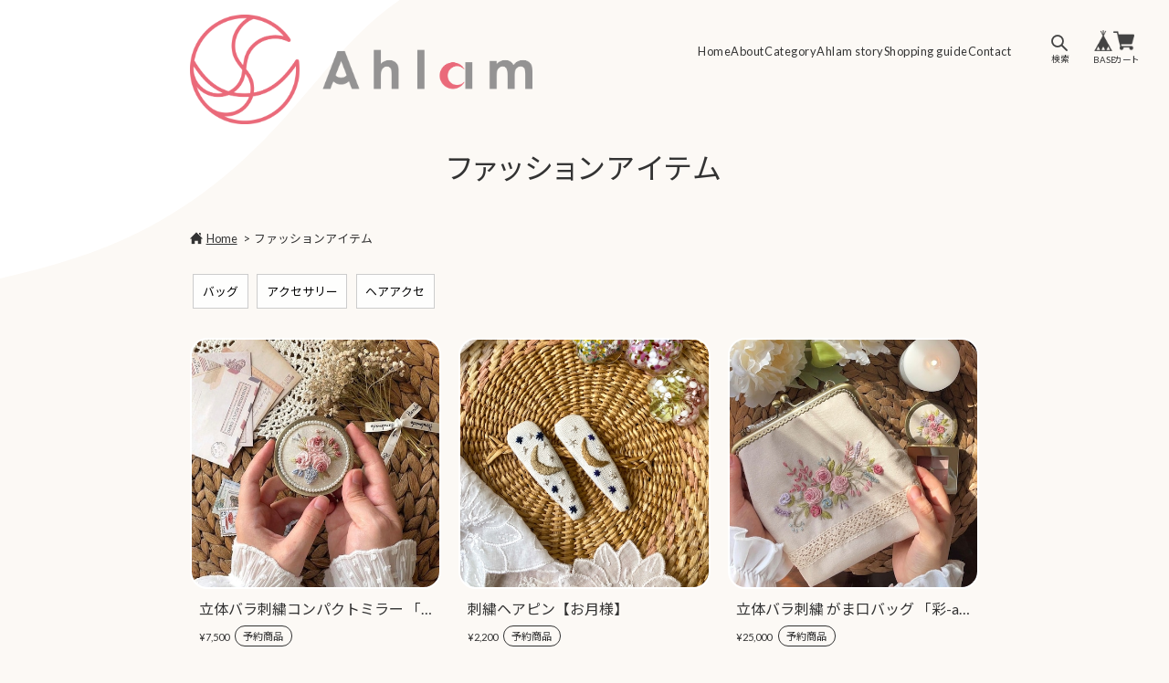

--- FILE ---
content_type: text/css
request_url: https://basefile.akamaized.net/tanuc-base-shop/691303c734d67/style.css?ver=1765345696526
body_size: 42325
content:
@charset "UTF-8";
*,
*::before,
*::after {
  box-sizing: border-box;
}

* {
  min-height: 0vw;
}

html {
  -webkit-text-size-adjust: 100%;
  -webkit-tap-highlight-color: transparent;
  line-height: 1.15;
}

body {
  margin: 0;
}

main {
  display: block;
}

p,
table,
blockquote,
address,
pre,
iframe,
form,
figure,
dl {
  margin: 0;
}

h1,
h2,
h3,
h4,
h5,
h6 {
  margin: 0;
  font-weight: inherit;
  font-size: inherit;
  line-height: inherit;
}

ul,
ol {
  margin: 0;
  padding: 0;
  list-style: none;
}

dt {
  font-weight: bold;
}

dd {
  margin-left: 0;
}

hr {
  box-sizing: content-box;
  height: 0;
  margin: 0;
  clear: both;
  overflow: visible;
  border: 0;
  border-top: 1px solid;
  color: inherit;
}

pre {
  font-size: inherit;
  font-family: monospace, monospace;
}

address {
  font-style: inherit;
}

a {
  background-color: transparent;
  color: inherit;
  text-decoration: none;
}

abbr[title] {
  -webkit-text-decoration: underline dotted;
  border-bottom: none;
  text-decoration: underline;
          text-decoration: underline dotted;
}

b,
strong {
  font-weight: bolder;
}

code,
kbd,
samp {
  font-size: inherit;
  font-family: monospace, monospace;
}

small {
  font-size: 80%;
}

sub,
sup {
  position: relative;
  font-size: 75%;
  line-height: 0;
  vertical-align: baseline;
}

sub {
  bottom: -0.25em;
}

sup {
  top: -0.5em;
}

img {
  border-style: none;
  vertical-align: bottom;
}

embed,
object,
iframe {
  border: 0;
  vertical-align: bottom;
}

button,
input,
optgroup,
select,
textarea {
  -webkit-appearance: none;
  -moz-appearance: none;
       appearance: none;
  margin: 0;
  padding: 0;
  border: 0;
  border-radius: 0;
  outline: 0;
  background: transparent;
  color: inherit;
  font: inherit;
  text-align: inherit;
  vertical-align: middle;
}

[type=checkbox] {
  -webkit-appearance: checkbox;
  -moz-appearance: checkbox;
       appearance: checkbox;
}

[type=radio] {
  -webkit-appearance: radio;
  -moz-appearance: radio;
       appearance: radio;
}

button,
input {
  overflow: visible;
}

button,
select {
  text-transform: none;
}

button,
[type=button],
[type=reset],
[type=submit] {
  -webkit-appearance: none;
  -moz-appearance: none;
       appearance: none;
  cursor: pointer;
}

button[disabled],
[type=button][disabled],
[type=reset][disabled],
[type=submit][disabled] {
  cursor: default;
}

button::-moz-focus-inner,
[type=button]::-moz-focus-inner,
[type=reset]::-moz-focus-inner,
[type=submit]::-moz-focus-inner {
  padding: 0;
  border-style: none;
}

button:-moz-focusring,
[type=button]:-moz-focusring,
[type=reset]:-moz-focusring,
[type=submit]:-moz-focusring {
  outline: 1px dotted ButtonText;
}

select::-ms-expand {
  display: none;
}

option {
  padding: 0;
}

fieldset {
  min-width: 0;
  margin: 0;
  padding: 0;
  border: 0;
}

legend {
  display: table;
  max-width: 100%;
  padding: 0;
  color: inherit;
  white-space: normal;
}

progress {
  vertical-align: baseline;
}

textarea {
  overflow: auto;
}

[type=number]::-webkit-inner-spin-button,
[type=number]::-webkit-outer-spin-button {
  height: auto;
}

[type=search] {
  outline-offset: -2px;
}

[type=search]::-webkit-search-decoration {
  -webkit-appearance: none;
}

::-webkit-file-upload-button {
  -webkit-appearance: button;
  font: inherit;
}

label[for] {
  cursor: pointer;
}

details {
  display: block;
}

summary {
  display: list-item;
}

[contenteditable] {
  outline: none;
}

table {
  border-collapse: collapse;
  border-spacing: 0;
}

caption {
  text-align: left;
}

td,
th {
  padding: 0;
  vertical-align: top;
}

th {
  font-weight: bold;
  text-align: left;
}

template {
  display: none;
}

[hidden] {
  display: none;
}

html {
  -webkit-text-size-adjust: 100%;
  -ms-text-size-adjust: 100%;
  -webkit-font-smoothing: antialiased;
  -moz-osx-font-smoothing: grayscale;
  text-rendering: optimizeLegibility;
  width: 100%;
  height: 100%;
  font-size: 62.5%;
  font-kerning: none;
}

body {
  width: 100%;
  font-weight: normal;
  font-size: 16px;
  font-size: 1.6rem;
  line-height: 1;
  font-family: "Lato", "Noto Sans JP", "ヒラギノ角ゴ Pro W3", "Hiragino Kaku Gothic Pro", "メイリオ", Meiryo, sans-serif;
}

.l-header {
  position: relative;
  width: 100%;
}

.l-header__inner {
  padding: 4.27vw 5vw;
}

.l-header__inner--clone {
  display: none;
  pointer-events: none;
}

.l-header__inner--clone .l-header__logo,
.l-header__inner--clone .l-header__spMenu {
  display: none;
}

.l-header__logo {
  z-index: 1;
  position: relative;
  flex: 1;
  width: 76%;
  max-width: 71vw;
  max-height: 13.33vw;
}

.l-header__logo a {
  max-width: 100%;
}

.l-header__logo span {
  font-feature-settings: "palt";
  font-weight: normal;
  line-height: 1.3;
  letter-spacing: 0.02em;
  word-break: break-all;
}

.l-header__logo.small span {
  font-size: 5.87vw;
}

.l-header__logo.middle span {
  font-size: 7.47vw;
}

.l-header__logo.large span {
  font-size: 8.53vw;
}

.l-header__logo .logoImage {
  max-width: 60%;
  max-height: 16vw;
}

/* ハンバーガーメニュー */
.l-header__naviWrapperInner {
  position: relative;
}

.l-header__navi {
  display: flex;
  flex-direction: column;
  margin-top: 13.33vw;
  margin-right: auto;
  margin-left: auto;
  gap: 6.67vw;
}

.l-header__naviItem {
  position: relative;
  padding-left: 6.67vw;
}

.l-header__naviItem::before {
  position: absolute;
  top: 9px;
  left: 0;
  width: 3.47vw;
  height: 1px;
  background-color: #333;
  content: "";
}

.mainColor--dark .l-header__naviItem::before {
  background-color: #fff;
}

.l-header__naviItem a {
  display: block;
  color: #333;
  font-weight: normal;
  font-size: 16px;
  letter-spacing: 0.04em;
}

.background--dark .l-header__naviItem a {
  color: #fff;
}

.l-header__categoryMenu {
  position: relative;
}
.l-header__categoryTitle {
  display: block;
  color: #333;
  font-weight: normal;
  font-size: 16px;
  letter-spacing: 0.04em;
  cursor: pointer;
}

.background--dark .l-header__categoryTitle {
  color: #fff;
}

.l-header__categoryList {
  display: none;
  margin-top: 6.4vw;
}

.l-header__categoryList.is-show {
  display: block;
}

.l-header #appsItemCategoryTag {
  padding-left: 1em;
}

.l-header .appsItemCategoryTag_child {
  margin-top: 4.53vw;
}

.l-header .appsItemCategoryTag_child:first-of-type {
  margin-top: 0;
}

.l-header .appsItemCategoryTag_lowerchild {
  margin-top: 1.87vw;
  padding-left: 1em;
}

.l-header .appsItemCategoryTag_lowerchild li {
  margin-top: 1.87vw;
}

.l-header .appsItemCategoryTag_child a {
  font-size: 14px;
  line-height: 1.5;
  transition: opacity 0.3s linear;
}

.background--dark .appsItemCategoryTag_child a {
  color: #333;
}

.l-header .appsItemCategoryTag_lowerchild a {
  position: relative;
}

.l-header .appsItemCategoryTag_lowerchild a::before {
  position: absolute;
  top: 10px;
  left: -12px;
  width: 6px;
  height: 1px;
  background-color: #333;
  content: "";
}

.l-header__subNavi {
  display: flex;
  align-items: center;
  min-height: auto;
  margin-bottom: 8vw;
}

.l-header__search {
  margin-top: 8vw;
  padding-right: 6vw;
}

.l-header__search a {
  display: block;
  position: relative;
}

.l-header__search svg {
  display: block;
  width: clamp(20px, 8vw, 30px);
  height: auto;
}

.l-header__search a::after {
  display: block;
  margin-top: 0.93vw;
  content: "検索";
  color: #333;
  font-weight: normal;
  font-size: 2.67vw;
  letter-spacing: 0.05em;
  text-align: center;
  white-space: nowrap;
}

.l-header__mypage {
  margin-top: 8.8vw;
  padding-left: 6vw;
}

.l-header__mypage a {
  display: block;
  position: relative;
}

.l-header__mypage svg {
  display: block;
  width: 4.8vw;
  height: auto;
  margin-left: 4vw;
  filter: contrast(180%);
}

.l-header__mypage a::after {
  display: block;
  margin-top: 1.87vw;
  transform: scale(0.98, 1);
  transform-origin: 0 0;
  content: "マイページ";
  color: #333;
  font-weight: normal;
  font-size: 2.67vw;
  letter-spacing: 0.025em;
  text-align: center;
  white-space: nowrap;
}

.p-searchArea {
  display: none;
  position: fixed;
  top: 0;
  left: 0;
  width: 100%;
  height: 100%;
  transition: opacity 0.3s linear;
}

.p-searchArea.active {
  display: block;
  display: flex;
  z-index: 999;
  align-items: center;
  justify-content: center;
  background-color: rgba(255, 255, 255, 0.8);
}

.background--dark .p-searchArea {
  background-color: rgba(0, 0, 0, 0.7);
}

.p-searchArea .p-searchArea__inner {
  display: none;
}

.p-searchArea.active .p-searchArea__inner {
  display: block;
  position: relative;
  width: 80%;
  max-width: 800px;
}

.p-searchArea form {
  height: 66px;
}

.p-searchArea input[type=text] {
  width: 100%;
  padding: 20px;
  border: 2px solid #333;
  border-bottom: none;
  background-color: #fff;
  letter-spacing: 0.05em;
}

.background--dark .p-searchArea input[type=text] {
  border-color: #fff;
}

.p-searchArea input[type=text]:focus {
  background-color: #fff;
}

.p-searchArea input[type=submit] {
  display: block;
  width: 100%;
  height: 60px;
  padding: 0 15px 0 30px;
  border: 2px solid #333;
  border-top: none;
  background-image: url('data:image/svg+xml;charset=UTF-8,<svg xmlns="http://www.w3.org/2000/svg" version="1.1" viewBox="0 0 47.7 47.7"><path fill="%23333" d="M46.9,43.4L33.2,29.7c2.4-3.1,3.8-7,3.8-11.2C37,8.3,28.7,0,18.5,0C8.3,0,0,8.3,0,18.5C0,28.7,8.3,37,18.5,37c4.2,0,8.1-1.4,11.2-3.8l13.7,13.7c0.5,0.5,1.1,0.7,1.8,0.7s1.3-0.2,1.8-0.7C47.9,46,47.9,44.4,46.9,43.4z M5,18.5C5,11.1,11.1,5,18.5,5S32,11.1,32,18.5S25.9,32,18.5,32S5,25.9,5,18.5z" /></svg>');
  background-position: left calc(50% - 2.8em) center;
  background-size: 24px auto;
  background-repeat: no-repeat;
  color: #fff;
  text-align: center;
}

.background--dark .p-searchArea input[type=submit] {
  border-color: #fff;
  background-image: url('data:image/svg+xml;charset=UTF-8,<svg xmlns="http://www.w3.org/2000/svg" version="1.1" viewBox="0 0 47.7 47.7"><path fill="%23fff" d="M46.9,43.4L33.2,29.7c2.4-3.1,3.8-7,3.8-11.2C37,8.3,28.7,0,18.5,0C8.3,0,0,8.3,0,18.5C0,28.7,8.3,37,18.5,37c4.2,0,8.1-1.4,11.2-3.8l13.7,13.7c0.5,0.5,1.1,0.7,1.8,0.7s1.3-0.2,1.8-0.7C47.9,46,47.9,44.4,46.9,43.4z M5,18.5C5,11.1,11.1,5,18.5,5S32,11.1,32,18.5S25.9,32,18.5,32S5,25.9,5,18.5z" /></svg>');
}

.background--light .p-searchArea input[type=submit] {
  color: #333;
}

.p-searchArea__close {
  z-index: 2;
  position: absolute;
  top: -60px;
  right: -17px;
  width: 60px;
  height: 60px;
  cursor: pointer;
}

.p-searchArea__close span {
  display: inline-block;
  position: absolute;
  left: 14px;
  height: 3px;
  border-radius: 2px;
  background-color: #333;
}

.background--dark .p-searchArea__close span {
  background-color: #fff;
}

.p-searchArea__close span:nth-of-type(1) {
  top: 21px;
  left: 16px;
  width: 50%;
  transform: translateY(6px) rotate(-135deg);
}

.p-searchArea__close span:nth-of-type(2) {
  top: 32px;
  left: 16px;
  width: 50%;
  transform: translateY(-6px) rotate(135deg);
}

.l-header__baseMenu {
  flex: 0;
  margin-top: 8vw;
}

.l-header__baseMenu ul {
  display: flex;
  gap: 5.33vw;
}

.l-header__baseMenu ul > li {
  width: 8vw;
  gap: 3vw;
  text-align: center;
}

.l-header__baseMenu ul > li:first-of-type {
  margin-left: 0;
}

.l-header__baseMenu ul > li img {
  width: clamp(20px, 8vw, 30px);
  height: auto;
}

.l-header__search svg,
.l-header__baseMenu ul > li img {
  filter: contrast(180%);
}

.l-header__baseMenu ul > li > a {
  display: block;
}

.l-header__baseMenu ul > li.base a::after,
.l-header__baseMenu ul > li.cart a::after {
  display: block;
  margin-top: 1.6vw;
  color: #333;
  font-weight: normal;
  font-size: 2.67vw;
  white-space: nowrap;
}

.l-header__baseMenu ul > li.base a::after {
  padding-left: 0.53vw;
  content: "BASE";
  letter-spacing: 0.05em;
}

.l-header__baseMenu ul > li.cart a::after {
  padding-left: 0.8vw;
  content: "カート";
}

.l-header__baseMenu ul > li > a {
  transition: all 0.3s linear;
}
.l-footer {
  position: relative;
  margin-top: auto;
  padding-top: 24vw;
  padding-bottom: 13.33vw;
}

.l-footer::before {
  -webkit-mask: url("data:image/svg+xml;charset=UTF-8,%3Csvg xmlns=%27http://www.w3.org/2000/svg%27 version=%271.1%27 viewBox=%270 0 1600 501.3%27%3E%3Cpath d=%27M1600,0l-53.3,2.1c-53.3,2-160,6.2-266.7,38.2s-213.3,91.7-320,132.4c-106.7,40.5-213.3,61.9-320,53 s-213.3-48-320-59.9c-106.7-11.7-213.3,3.6-266.7,11.4L0,184.9v316.4h1600V0z%27 /%3E%3C/svg%3E") no-repeat center top/100% auto;
  display: block;
  z-index: -1;
  position: absolute;
  top: 0;
  left: 0;
  width: 100%;
  height: 33.33vw;
  content: "";
          mask: url("data:image/svg+xml;charset=UTF-8,%3Csvg xmlns=%27http://www.w3.org/2000/svg%27 version=%271.1%27 viewBox=%270 0 1600 501.3%27%3E%3Cpath d=%27M1600,0l-53.3,2.1c-53.3,2-160,6.2-266.7,38.2s-213.3,91.7-320,132.4c-106.7,40.5-213.3,61.9-320,53 s-213.3-48-320-59.9c-106.7-11.7-213.3,3.6-266.7,11.4L0,184.9v316.4h1600V0z%27 /%3E%3C/svg%3E") no-repeat center top/100% auto;
}

.l-footer::after {
  display: block;
  z-index: -1;
  position: absolute;
  bottom: 0;
  left: 0;
  width: 100%;
  height: calc(100% - 30vw);
  content: "";
}

.l-footer__logo {
  width: 76%;
  max-width: 71vw;
}

.l-footer__logo span {
  font-feature-settings: "palt";
  font-size: 6.93vw;
  line-height: 1.3;
  letter-spacing: 0.02em;
  word-break: break-all;
}

.l-footer__logo.small span {
  font-size: 5.87vw;
}

.l-footer__logo.middle span {
  font-size: 7.47vw;
}

.mainColor--dark .l-footer__logo.middle span {
  color: #fff !important;
}

.l-footer__logo.large span {
  font-size: 8.53vw;
}

.l-footer__logo .logoImage {
  -o-object-fit: cover;
  max-width: 80%;
  max-height: 16vw;
     object-fit: cover;
}

.l-footer__wrapper {
  margin-top: 7vw;
}

.l-footer__sns {
  display: flex;
  min-width: 1px;
  margin-top: 4.27vw;
  gap: 1.87vw;
}

.l-footer__snsItem a {
  display: block;
  position: relative;
  width: 9.5vw;
  height: 9.5vw;
  border-radius: 100%;
  background-color: rgba(51, 51, 51, 0.8);
}

.mainColor--dark .l-footer__snsItem a {
  background-color: #fff;
}

.l-footer__snsItem span {
  display: block;
  position: absolute;
  top: 50%;
  left: 50%;
  transform: translate(-50%, -50%);
}

.l-footer__snsItem span::before {
  display: block;
  content: "";
}

.mainColor--dark .l-footer__snsItem span::before {
  filter: invert(100%);
}

.l-footer__snsItem--twitter::before {
  width: 4.53vw;
  height: 4vw;
  background: url('data:image/svg+xml;charset=UTF-8,<svg xmlns="http://www.w3.org/2000/svg" version="1.1" viewBox="0 0 100 81.3"><path fill="%23fff" d="M100,9.7c-3.7,1.7-7.7,2.7-11.8,3.2c4.3-2.6,7.5-6.6,9-11.4c-4,2.4-8.4,4.1-13,5c-7.7-8.3-20.7-8.7-29-1c-4.2,3.9-6.5,9.3-6.5,15c0,1.6,0.2,3.1,0.5,4.7C32.7,24.4,17.3,16.6,6.9,3.7c-5.4,9.4-2.7,21.4,6.4,27.4C10,31,6.8,30.1,4,28.5v0.3c0,9.8,6.9,18.2,16.5,20.1c-1.8,0.5-3.6,0.7-5.4,0.7c-1.3,0-2.6-0.1-3.9-0.4c2.7,8.4,10.4,14.1,19.2,14.3c-7.3,5.7-16.2,8.8-25.5,8.8c-1.6,0-3.3-0.1-4.9-0.3c9.4,6.1,20.3,9.3,31.4,9.3c37.8,0,58.4-31.3,58.4-58.4c0-0.9,0-1.8-0.1-2.6C93.8,17.5,97.2,13.9,100,9.7z" /></svg>') no-repeat center/contain;
}

.l-footer__snsItem--facebook::before {
  width: 5.33vw;
  height: 4vw;
  background: url('data:image/svg+xml;charset=UTF-8,<svg xmlns="http://www.w3.org/2000/svg" version="1.1" viewBox="0 0 41.6 80"><path fill="%23fff" d="M17.3,4.9c-3.3,3.3-4.9,7.9-4.9,13.8v10.5H0v14.2h12.4V80h14.7V43.5h12.2l1.9-14.2H27.1v-9.1c-0.1-1.8,0.4-3.7,1.5-5.2c1-1.1,2.8-1.7,5.6-1.7h7.5V0.6C40,0.2,36.3,0,30.7,0C25,0,20.6,1.7,17.3,4.9z" /></svg>') no-repeat center/contain;
}

.l-footer__snsItem--ameba::before {
  width: 5.33vw;
  height: 4.53vw;
  background: url('data:image/svg+xml;charset=UTF-8,<svg xmlns="http://www.w3.org/2000/svg" version="1.1" viewBox="0 0 282.92 347.57"><path fill="%23fff" d="M261 249.36C239.9 239 240.7 212.8 243.48 187c2.68-24.9 3-38.94-3.65-61-5.74-19.18-16.36-29.94-16.36-50.59v-50c0-18.82-8.8-25.41-16.35-25.41-24.69 0-32.82 42.57-65.5 42.57h-.3C108.65 42.57 100.51 0 75.82 0c-7.55 0-16.35 6.59-16.35 25.36v50c0 20.65-10.62 31.41-16.36 50.59-6.62 22.11-6.42 36.15-3.74 61C42.15 212.8 43 239 21.94 249.36c-16.45 8.07-27 21.71-19.45 33.37 9.54 14.71 27.45-2.14 36.17-.39 9.94 2-.54 15.29 13.93 15.29 7.55 0 9.49-23.05 16.68-21.25 4.76 1.19 6 15.49 1.19 26.62-2.14 5-21.48 17.28-19.07 29.86s12.71 14.71 27.45 14.71h38.51c9.63 0 18.7-9.38 18.7-15.4s-8.37-19.6 5.27-19.6h.3c13.65 0 5.27 13.58 5.27 19.6s9.07 15.4 18.71 15.4h38.51c14.73 0 25-2.13 27.45-14.71s-16.93-24.63-19.07-29.63c-4.77-11.13-3.58-25.55 1.19-26.74 7.18-1.79 9.12 21.2 16.67 21.2 14.47 0 4-13.34 13.92-15.32 8.72-1.75 26.62 15.08 36.16.38 7.57-11.66-3.03-25.32-19.43-33.39zm-66.53-146.92a9.64 9.64 0 1 1-9.64 9.64 9.65 9.65 0 0 1 9.64-9.64zm-106 0a9.64 9.64 0 1 1-9.64 9.64 9.64 9.64 0 0 1 9.65-9.64zm53 196.93a44 44 0 1 1 44-44 44 44 0 0 1-44 44zM177 192.18c-16.87 0-22.29-18.67-35.54-18.67s-18.67 18.67-35.53 18.67-30.11-7.83-30.11-28.91c0-26.5 37.94-43.36 65.64-43.36s65.65 16.86 65.65 43.36c.01 21.08-13.24 28.91-30.11 28.91z" /></svg>') no-repeat center/contain;
}

.l-footer__snsItem--instagram::before {
  width: 5.33vw;
  height: 4vw;
  background: url('data:image/svg+xml;charset=UTF-8,<svg xmlns="http://www.w3.org/2000/svg" version="1.1" viewBox="0 0 100.1 100"><path fill="%23fff" transform="translate(267.6 329.2)" d="M-217.6-305.2c-14.3,0-25.8,11.6-25.8,25.8c0,14.3,11.6,25.8,25.8,25.8c14.3,0,25.8-11.6,25.8-25.8C-191.8-293.6-203.4-305.2-217.6-305.2z M-217.6-262.9c-9.1,0-16.5-7.4-16.5-16.5s7.4-16.5,16.5-16.5s16.5,7.4,16.5,16.5S-208.5-262.9-217.6-262.9z M-190.8-311.6c3.2,0,5.8,2.6,5.8,5.8s-2.6,5.8-5.8,5.8s-5.8-2.6-5.8-5.8S-194-311.6-190.8-311.6z M-175.7-320.9c-5.2-5.4-12.7-8.3-21.2-8.3h-41.5c-17.5,0-29.2,11.7-29.2,29.2v41.3c0,8.7,2.8,16.1,8.5,21.6c5.4,5.2,12.7,7.9,21,7.9h41.1c8.7,0,15.9-2.8,21.2-7.9c5.4-5.2,8.3-12.7,8.3-21.4V-300C-167.6-308.4-170.4-315.7-175.7-320.9z M-176.5-258.4c0,6.3-2.2,11.3-5.8,14.7s-8.7,5.2-14.7,5.2h-41.1c-6,0-11.1-1.8-14.7-5.2c-3.6-3.6-5.4-8.7-5.4-14.9V-300c0-6,1.8-11.1,5.4-14.7c3.4-3.4,8.7-5.2,14.7-5.2h41.5c6,0,11.1,1.8,14.7,5.4c3.6,4,5.6,9.2,5.4,14.5L-176.5-258.4L-176.5-258.4z" /></svg>') no-repeat center/contain;
}

.l-footer__snsItem--line::before {
  width: 5.33vw;
  height: 4.53vw;
  background: url('data:image/svg+xml;charset=UTF-8,<svg xmlns="http://www.w3.org/2000/svg" version="1.1" viewBox="0 0 100 95.2"><path fill="%23fff" d="M80.7,38.7c1.5,0,2.6,1.2,2.6,2.6c0,1.5-1.2,2.6-2.6,2.6h-7.3v4.7h7.3c1.4,0,2.6,1.2,2.6,2.6s-1.2,2.6-2.6,2.6c0,0,0,0,0,0h-9.9c-1.4,0-2.6-1.2-2.6-2.6V31.4c0-1.4,1.2-2.6,2.6-2.6h9.9c1.4,0,2.6,1.2,2.6,2.6c0,1.4-1.2,2.6-2.6,2.6h-7.3v4.7H80.7z M64.6,51.3c0,1.1-0.7,2.1-1.8,2.5c-0.3,0.1-0.5,0.1-0.8,0.1c-0.8,0-1.6-0.4-2.1-1L49.7,39v12.3c0,1.4-1.1,2.6-2.6,2.7c-1.4,0-2.6-1.1-2.7-2.6c0,0,0-0.1,0-0.1V31.4c0-1.1,0.7-2.1,1.8-2.5c0.3-0.1,0.5-0.1,0.8-0.1c0.8,0,1.6,0.4,2.1,1.1l10.3,13.9V31.4c0-1.4,1.2-2.6,2.6-2.6s2.6,1.2,2.6,2.6V51.3z M40.7,51.3c0,1.4-1.2,2.6-2.6,2.6c-1.4,0-2.6-1.2-2.6-2.6l0,0V31.4c0-1.4,1.2-2.6,2.6-2.6c1.4,0,2.6,1.2,2.6,2.6V51.3z M30.4,53.9h-9.9c-1.4,0-2.6-1.2-2.6-2.6V31.4c0-1.4,1.2-2.6,2.6-2.6s2.6,1.2,2.6,2.6v17.3h7.3c1.4,0,2.6,1.2,2.6,2.6C33,52.7,31.9,53.9,30.4,53.9 M100,40.6C100,18.2,77.6,0,50,0S0,18.2,0,40.6c0,20,17.8,36.8,41.8,40c1.6,0.3,3.8,1.1,4.4,2.5c0.4,1.5,0.4,3,0.2,4.5l-0.7,4.3c-0.2,1.3-1,4.9,4.4,2.7s28.8-17,39.3-29.1C96.6,57.6,100,49.5,100,40.6" /></svg>') no-repeat center/contain;
}

.l-footer__snsItem--youtube::before {
  width: 5.33vw;
  height: 3.47vw;
  background: url('data:image/svg+xml;charset=UTF-8,<svg xmlns="http://www.w3.org/2000/svg" version="1.1" viewBox="0 0 100 70"><path fill="%23fff" d="M97.9,10.9c-1.2-4.3-4.5-7.7-8.8-8.8C81.3,0,50,0,50,0S18.7,0,10.9,2.1c-4.3,1.2-7.7,4.5-8.8,8.8C0,18.7,0,35,0,35s0,16.3,2.1,24.1c1.2,4.3,4.5,7.7,8.8,8.8C18.7,70,50,70,50,70s31.3,0,39.1-2.1c4.3-1.2,7.7-4.5,8.8-8.8C100,51.3,100,35,100,35S100,18.7,97.9,10.9z M40,50V20l26,15L40,50z" /></svg>') no-repeat center/contain;
}

.l-footer__snsItem--tiktok::before {
  width: 4.8vw;
  height: 4vw;
  background: url('data:image/svg+xml;charset=UTF-8,<svg xmlns="http://www.w3.org/2000/svg" version="1.1" viewBox="0 0 86.9 100"><path fill="%23fff" d="M46.1,0h17.1c0,0-0.9,22,23.7,23.5v17c0,0-13.2,0.8-23.7-7.2l0.2,35.1c0,17.5-14.2,31.7-31.7,31.7S0,85.8,0,68.3c0-17.5,14.2-31.7,31.7-31.7h4.4V54c-7.6-2.4-15.7,1.9-18,9.5c-2.4,7.6,1.9,15.7,9.5,18c7.6,2.4,15.7-1.9,18-9.5c0.4-1.4,0.7-2.8,0.7-4.3L46.1,0z" /></svg>') no-repeat center/contain;
}

.l-footer__snsItem--note::before {
  width: 5.33vw;
  height: 4vw;
  background: url('data:image/svg+xml;charset=UTF-8,<svg xmlns="http://www.w3.org/2000/svg" version="1.1" viewBox="0 0 167 188"><path fill="%23fff" d="M63.9,63.7V49.3c0-2.6,0.1-3.5,0.5-4.8c1.1-3.7,4.7-6.4,9-6.4s8,2.8,9,6.4c0.4,1.3,0.5,2.2,0.5,4.8v22.2c0,1.3,0,2.7-0.3,3.9c-0.7,3.4-3.8,6.4-7.1,7.1c-1.2,0.3-2.6,0.3-3.9,0.3H49.5c-2.6,0-3.5-0.1-4.9-0.5c-3.6-1.1-6.5-4.7-6.5-9c0-4.3,2.8-7.9,6.5-9c1.3-0.4,2.2-0.5,4.9-0.5H63.9z M143.1,164.2H23.9V59.5c0-1.3,0.5-2.5,1.4-3.4l30.9-30.8c0.9-0.9,2.1-1.4,3.4-1.4h83.5V164.2z M156.7,0.1c-0.6-0.1-1.4-0.1-3-0.1H56.5c-1.1,0-2.2,0.1-2.9,0.1C49.1,0.5,45.2,2.6,42,5.8L5.8,41.9C2.6,45,0.5,49,0.1,53.4C0.1,54.2,0,55.2,0,56.3v118.5c0,1.5,0.1,2.4,0.1,3c0.5,5,5.1,9.6,10.2,10.1c0.6,0.1,1.4,0.1,3,0.1h140.4c1.5,0,2.4-0.1,3-0.1c5.1-0.5,9.6-5.1,10.2-10.1c0.1-0.6,0.1-1.4,0.1-3V13.2c0-1.5-0.1-2.4-0.1-3C166.3,5.2,161.7,0.7,156.7,0.1z" /></svg>') no-repeat center/contain;
}

.l-footer__linksWrapper {
  padding-top: 8vw;
}

.l-footer__links {
  display: flex;
  gap: 4.27vw;
}

.l-footer__linksItem,
.l-footer__linksItem a {
  color: rgba(51, 51, 51, 0.8);
  font-size: 4vw;
}

.mainColor--dark .l-footer__linksItem a {
  color: rgba(255, 255, 255, 0.8);
}

.l-footer__copyright {
  margin-top: 7vw;
  color: rgba(51, 51, 51, 0.6);
  font-size: 3.2vw;
  letter-spacing: 0.08em;
}

.mainColor--dark .l-footer__copyright {
  color: rgba(255, 255, 255, 0.6);
}

.l-footer__scrollTopButton {
  z-index: 998;
  position: fixed;
  right: 5vw;
  bottom: 2.67vw;
  transform: translateY(clamp(2px, 0.313vw, 9px));
  opacity: 0;
  transition: opacity 0.3s linear;
}

.l-footer__scrollTopButton.inquiryConfirm {
  bottom: calc(8vw + 60px);
}

.l-footer__scrollTopButton a {
  display: block;
  width: 60px;
  height: 60px;
  border-radius: 100%;
  background-color: rgba(0, 0, 0, 0.5019607843);
}

.l-footer__scrollTopButton a::before {
  display: block;
  position: absolute;
  top: 30%;
  left: 50%;
  width: 16px;
  height: 16px;
  transform: translate(-50%, -50%);
  background: url('data:image/svg+xml;charset=UTF-8,<svg xmlns="http://www.w3.org/2000/svg" version="1.1" viewBox="0 0 34.167 34.138"><path fill="%23fff" d="M17.083,34.138c-1.381,0-2.5-1.119-2.5-2.5V8.507L4.268,18.823c-0.976,0.977-2.56,0.977-3.535,0c-0.977-0.976-0.977-2.559,0-3.535L15.316,0.704c0.938-0.938,2.598-0.938,3.535,0l14.583,14.583c0.977,0.976,0.977,2.559,0,3.535c-0.977,0.977-2.559,0.977-3.535,0L19.583,8.507v23.131C19.583,33.019,18.464,34.138,17.083,34.138z" /></svg>') no-repeat center/cover;
  content: "";
}

.l-footer__scrollTopButton a::after {
  position: absolute;
  right: 0;
  bottom: 7px;
  left: 0;
  margin: auto;
  content: "PAGE\aTOP";
  color: #fff;
  font-size: 10px;
  line-height: 1.3;
  letter-spacing: 0.1em;
  text-align: center;
  white-space: pre;
}

#x_message {
  transition: opacity 0.3s linear;
}

#x_message div.msg_startButton {
  z-index: 999;
  top: auto;
  right: 0;
  bottom: 20px;
  left: 0;
  width: 61.33vw;
  height: 10.67vw;
  margin: 0 5vw;
  box-shadow: none;
  font-size: 4.27vw;
  opacity: 0;
  transition: opacity 0.3s linear;
}

#x_message div.msg_startButton:hover {
  box-shadow: none;
  opacity: 0.7 !important;
  transition: opacity 0.3s linear;
}

#x_message span.msg_startButton__icon {
  padding-right: 2.13vw;
  font-size: 4.8vw;
  line-height: 10.67vw !important;
}

#x_message span.msg_startButton__text {
  display: inline-block;
  font-size: 4.27vw;
  line-height: 10.67vw;
}

.msg_postBox__control__submit {
  text-align: center;
}

.l-main {
  position: relative;
  margin-bottom: 14.93vw;
}

.l-lowerPage::before {
  display: none !important;
}

.l-appInfoBanner .informationBanner {
  align-items: center;
  padding: 2.13vw 3.2vw;
}

.l-appInfoBanner .informationBannerContainer {
  align-items: center;
  font-size: 3.2vw;
}

.l-appInfoBanner .informationBannerIcon {
  min-width: 16px;
  height: 6.4vw;
  margin-top: -0.8vw;
  margin-right: 1.6vw;
}

.l-appInfoBanner .informationBannerIcon i {
  height: 52px;
  font-size: 4.53vw;
  line-height: 6.4vw;
}

.l-appInfoBanner .informationBannerClose {
  margin-top: 1.33vw;
  margin-right: 2.13vw;
  padding: 0 1.33vw 0 0;
  font-size: 4vw;
}

.l-appInfoBanner .informationBannerArrow {
  margin-top: 0.8vw;
  margin-left: 1.6vw;
  font-size: 3.73vw;
}

.l-appInfoBanner .informationBannerText {
  word-break: unset;
}

.l-mailMagagize {
  position: relative;
  margin-top: 21.33vw;
}

.background--dark .l-mailMagagize::before {
  background-color: transparent;
}

.l-mailMagagize .c-contentBlock {
  position: relative;
}

.l-mailMagagize__flex {
  min-height: 40vw;
}

.l-mailMagagize__bg .l-mailMagagize__flex {
  margin-top: 8vw;
  margin-left: 13vw;
}

.l-mailMagagize__bg {
  display: none;
}

.l-mailMagagize__title {
  position: relative;
  padding-left: 8vw;
  color: #333;
  font-size: 5.87vw;
  line-height: 1.5;
}

.background--dark .l-mailMagagize__title {
  color: #fff;
}

.l-mailMagagize__title::before {
  display: block;
  position: absolute;
  top: 4.53vw;
  left: 0;
  width: 5.87vw;
  height: 4px;
  transform: translateY(-50%);
  border-radius: 5px;
  content: "";
}

.l-mailMagagize__text {
  margin-top: 4.27vw;
  color: #333;
  font-size: 3.73vw;
  line-height: 1.7;
}

.background--dark .l-mailMagagize__text {
  color: #fff;
}

.background--dark .l-mailMagagize__bg .l-mailMagagize__title,
.background--dark .l-mailMagagize__bg .l-mailMagagize__text {
  color: #333;
}

.l-mailMagagize__formWrapper {
  z-index: 1;
  position: relative;
  margin-top: 3.2vw;
}

.mailMagazineSubscribe_field {
  display: flex;
  overflow: hidden;
  border: 1px solid #fff;
  border-radius: 4px;
  background-color: #fff;
}
.background--light .mailMagazineSubscribe_field {
  border: 1px solid #ccc;
}

.l-mailMagagize .mailMagazineSubscribe_input {
  flex: 1;
  margin-bottom: 0;
  padding: 4vw;
  border: none;
  background-color: #fff;
  font-size: 3.73vw;
  letter-spacing: 0.05em;
}

.l-mailMagagize .mailMagazineSubscribe_input::-moz-placeholder {
  color: #999;
}

.l-mailMagagize .mailMagazineSubscribe_input::placeholder {
  color: #999;
}

.l-mailMagagize .mailMagazineSubscribe_submit {
  padding: 4vw 5.33vw;
  background-color: #666;
  color: #fff;
  font-size: 3.73vw;
}

.background--dark .l-mailMagagize .mailMagazineSubscribe_submit {
  background-color: #999;
}

.mailMagazineSubscribe_confirm {
  color: #333;
  font-weight: bold;
  font-size: 3.73vw;
  line-height: 1.5;
}

.background--dark .mailMagazineSubscribe_confirm {
  color: #fff;
}

.l-rootContainer {
  display: flex;
  position: relative;
  flex-direction: column;
  min-height: 100vh;
  overflow: hidden;
}

.l-rootContainer::after {
  -webkit-mask-image: url('data:image/svg+xml;charset=UTF-8,<svg xmlns="http://www.w3.org/2000/svg" version="1.1" viewBox="0 0 1600 1008"><path d="M546.9,0H0v381.4C126.2,352.5,225,317,334,218C423.9,135.1,464.2,56.8,546.9,0z" /></svg>');
  -webkit-mask-repeat: no-repeat;
  -webkit-mask-position: left top;
  -webkit-mask-size: 200vw auto;
  display: block;
  z-index: -1;
  position: absolute;
  top: 0;
  left: 0;
  width: 100%;
  height: 100%;
  content: "";
          mask-image: url('data:image/svg+xml;charset=UTF-8,<svg xmlns="http://www.w3.org/2000/svg" version="1.1" viewBox="0 0 1600 1008"><path d="M546.9,0H0v381.4C126.2,352.5,225,317,334,218C423.9,135.1,464.2,56.8,546.9,0z" /></svg>');
          mask-position: left top;
          mask-repeat: no-repeat;
          mask-size: 200vw auto;
}

.c-link {
  transition: opacity 0.3s linear, transform 0.2s linear, box-shadow 0.2s linear;
}

.c-button {
  display: inline-block;
  z-index: 1;
  position: relative;
  width: 100%;
  max-width: 100%;
  padding: 5vw 5.33vw 5.33vw;
  border-radius: 200px;
  box-shadow: rgba(0, 0, 0, 0.1) 0px 20px 25px -5px, rgba(0, 0, 0, 0.04) 0px 10px 10px -5px;
}

.subColor--dark .c-button {
  color: #fff;
}

.c-button:hover {
  transform: translateY(clamp(2px, 0.313vw, 9px));
  box-shadow: none;
}

.c-button__text {
  color: #fff;
  font-weight: normal;
  font-size: 4.27vw;
  line-height: 1.4;
  text-align: center;
}

.subColor--light .c-button:not(.c-button__pickup),
.subColor--light .c-button:not(.c-button__pickup) .c-button__text {
  color: #333;
}

.c-button__pickup:not(#_) {
  position: relative;
  width: calc(100% - 12px);
  margin-top: 7px;
  margin-right: 6px;
  margin-bottom: 7px;
  margin-left: 6px;
  padding: 5vw 6.67vw 5.33vw;
  border-width: 2px;
  border-style: solid;
  box-shadow: none;
}
.c-button__pickup:not(#_):hover {
  transform: initial;
}

.c-button__pickup::before {
  position: absolute;
  top: 50%;
  right: -3.73vw;
  width: 10.67vw;
  height: 1px;
  transform: translateY(-50%);
  border: 1px solid transparent;
  content: "";
  transition: left 0.3s, opacity 0.3s;
}

.c-button__arrow {
  display: none;
}

.c-button__arrow.is-show {
  opacity: 1;
}

.c-button .st0 {
  fill: url(#clipMask);
}

.c-button .st1 {
  fill: none;
  stroke: #fff;
  stroke-width: 4;
  stroke-miterlimit: 10;
}

.c-infoBar {
  position: relative;
  border: solid 1px #333;
  border-right: none;
  border-radius: 200px 0 0 200px;
}

.mainColor--dark .c-infoBar {
  border-color: #fff;
}

.c-infoBar::before {
  display: block;
  position: absolute;
  top: 50%;
  left: -2vw;
  width: 6.67vw;
  height: 1px;
  transform: translateY(-50%);
  background-color: #333;
  content: "";
}

.mainColor--dark .c-infoBar::before {
  background-color: #fff;
}

.c-infoBar__text {
  font-weight: normal;
  font-size: 4vw;
}

.c-infoBar__text.u-noLink {
  padding-top: 4.53vw;
  padding-right: 5vw;
  padding-bottom: 4.53vw;
  padding-left: 8vw;
}

.c-infoBar__text a {
  display: block;
  padding-top: 4.53vw;
  padding-right: 5vw;
  padding-bottom: 4.27vw;
  padding-left: 8vw;
  overflow: hidden;
  color: #fff;
  line-height: 1.5;
  text-overflow: ellipsis;
  white-space: nowrap;
}

.mainColor--light .c-infoBar__text a {
  color: #333;
}

.mainColor--dark .c-infoBar__text a {
  color: #fff;
}

.c-svgBase {
  position: absolute;
  top: 0;
  left: 0;
}

.c-contentBlock {
  width: 90vw;
  margin-right: auto;
  margin-left: auto;
}

.c-card,
.blog_inner,
.communityItem {
  position: relative;
}

.c-card a,
.blog_inner a,
.communityMain .communityItem a {
  display: block;
  height: 100%;
  line-height: 1;
  cursor: pointer;
}

#about:not(.blogDetail) .blog_inner a {
  overflow: hidden;
  text-overflow: ellipsis;
  white-space: nowrap;
}

.c-card__image,
.blog_head_image a,
.communityMain .communityImageContainer:not(#_) {
  width: 100%;
  height: 67.47vw;
  overflow: hidden;
  border: solid 2px #fff;
  border-radius: 4.27vw;
  background-color: #fff;
}

body.square .c-card__image,
body.square .blog_head_image a,
body.square .communityMain .communityImageContainer:not(#_) {
  aspect-ratio: 1/1;
  height: auto;
}

.c-card__image img,
.blog_head_image img,
.communityMain .communityImageResize {
  -o-object-fit: cover;
  width: 100%;
  height: 100%;
     object-fit: cover;
}

.c-card__textWrapper,
.communityMain .communityItemMeta {
  padding-top: 3vw;
  padding-right: 1vw;
  padding-left: 1vw;
}

.blog_title {
  padding-top: 3vw;
  padding-right: 1vw;
  padding-left: 1vw;
}

.blog_publish {
  padding-right: 1vw;
  padding-left: 1vw;
}

.c-card__title,
.blog_title h2,
.p-community .communityMain .communityItems .communityItem .communityItemTitle {
  margin: 0;
  overflow: hidden;
  color: #333;
  font-weight: normal;
  font-size: 4.8vw;
  text-overflow: ellipsis;
  white-space: nowrap;
}

.background--dark .c-card__title,
.background--dark .blog_title h2,
.background--dark .p-community .communityMain .communityItems .communityItem .communityItemTitle {
  color: #fff;
}

.p-community .communityMain .communityItems .communityItem .communityItemTitle {
  width: 100%;
  margin-bottom: 2.4vw;
}

.c-card__text,
div#about .publish_date,
.p-community .communityMain .communityItems .communityItem .communityItemPrice {
  display: block;
  margin-top: 2.4vw;
  color: #333;
  font-weight: normal;
  font-size: 4vw;
}

.background--dark .c-card__text,
.background--dark div#about .publish_date,
.background--dark .p-community .communityMain .communityItems .communityItem .communityItemPrice {
  color: #fff;
}

.c-card__text--sold,
.p-community .communityMain .communityItems .communityItem .communityItemPrice {
  margin-right: 2.2vw;
}

.c-card__text--sold,
.p-community .communityMain .communityItems .communityItem .communityItemPrice.soldOut {
  margin-top: 0;
  color: #333;
  color: rgba(51, 51, 51, 0.5019607843);
  text-decoration: line-through;
}

.p-community .communityMain .communityItems .communityItem .communityItemPrice.soldOut {
  text-decoration: none;
}

.background--dark .c-card__text--sold,
.background--dark .p-community .communityMain .communityItems .communityItem .communityItemPrice.soldOut {
  color: #fff;
  color: rgba(255, 255, 255, 0.5019607843);
}

.c-card__tagWrapper {
  display: flex;
  position: absolute;
  top: -2.67vw;
  left: -2.13vw;
  gap: 1.72vw;
}

.c-card__tagWrapper .label_image,
.p-community .communityMain .communityItems .communityItem .communityLabelImage {
  z-index: 2;
  width: auto;
  height: 16vw;
}

.c-card__saleStatusWrapper {
  z-index: 2;
  position: absolute;
  top: 2px;
  right: 4.53vw;
}

.c-card__saleStatus {
  padding: 1.6vw 2.67vw;
  color: #fff;
  font-size: 3.73vw;
}

.c-card__saleStatus--soldOut {
  background-color: #333;
}

.c-card__status,
.p-community .communityMain .communityItems .communityItem .discount.insert,
.p-community .communityMain .communityItems .communityItem .communityItemLabel.soldOutText,
.p-community .communityMain .communityItems .communityItem .communityItemLabelBlock,
.p-community .communityMain .communityItems .communityItem .communityItemLabelBlock:not(:first-child) {
  display: inline-block;
  margin-top: 0.8vw;
  margin-right: 1.4vw;
  margin-bottom: 0.8vw;
  padding-top: 0.8vw;
  padding-right: 2.4vw;
  padding-bottom: 0.8vw;
  padding-left: 2vw;
  border-radius: 30px;
  font-weight: normal;
  font-size: 3.4vw;
  text-align: center;
}

.p-community .communityMain .communityItems .communityItem .communityItemLabelBlock:not(:first-child) {
  margin-left: 0;
}

.c-card__status:first-of-type {
  margin-left: 2.2vw;
}

.c-card__status--sold,
.p-community .communityMain .communityItems .communityItem .communityItemLabel.soldOutText {
  color: #fff;
}

.c-card__status--reserve,
.p-community .communityMain .communityItems .communityItem .communityItemLabelBlock.community,
.p-community .communityMain .communityItems .communityItem .communityItemLabelBlock.preOrder {
  border: solid 1px transparent;
  background-color: transparent;
}

.c-card__status--discount,
.p-community .communityMain .communityItems .communityItem .discount.insert {
  color: #fff;
}

.subColor--light .c-card__status--discount,
.subColor--light .c-card__saleStatus--comingSoon,
.subColor--light .p-community .communityMain .communityItems .communityItem .discount.insert {
  border: solid 1px #ccc;
  color: #333;
}

.background--dark.subColor--dark .c-card__status--discount,
.background--dark.subColor--dark .c-card__saleStatus--comingSoon,
.background--dark.subColor--dark .p-community .communityMain .communityItems .communityItem .discount.insert {
  border: solid 1px #fff;
  border: solid 1px rgba(255, 255, 255, 0.3019607843);
}

.c-card__status--reserve {
  border-color: #333;
  color: #333;
}

.background--dark .c-card__status--reserve {
  border-color: #fff;
  color: #fff;
}

.c-card__status--sold {
  border: 1px solid #333;
  background-color: #333;
  color: #fff;
}

.background--dark .c-card__status--sold {
  border-color: #fff;
  background-color: #fff;
  color: #333;
}

.c-card__text--discountPrice {
  margin-right: 2.13vw;
}

.c-column__three {
  display: flex;
  flex-direction: column;
}
.c-column__three .c-card {
  margin-top: 10vw;
}

.c-column__three .blog_inner {
  margin-top: 10vw;
}

.c-column__three .c-card:first-of-type,
.c-column__three .blog_inner:first-of-type {
  margin-top: 0;
}

.swiper-button-next,
.swiper-button-prev {
  width: 16vw;
  height: 16vw;
  transform: translateY(-50%);
  border-radius: 100%;
  background-color: #fff;
}

.swiper-button-next:focus,
.swiper-button-prev:focus {
  outline: none;
}

.swiper-button-next::after,
.swiper-button-prev::after {
  font-size: 5.33vw;
}

.swiper-button-next::after {
  margin-left: 1.07vw;
}

.swiper-button-prev::after {
  margin-right: 1.07vw;
}

.c-heading,
.c-lowerCommon h1,
.p-community .communityMain .communityItemHeader,
.p-community .communityMain .communityUrlHeader {
  color: #333;
}

.background--dark .c-heading,
.background--dark .c-lowerCommon h1,
.background--dark .p-community .communityMain .communityItemHeader,
.background--dark .p-community .communityMain .communityUrlHeader {
  color: #fff;
}

.c-heading,
.c-lowerCommon h1,
.c-lowerCommon h2,
.p-community .communityMain .communityItemHeader,
.p-community .communityMain .communityUrlHeader {
  font-feature-settings: "palt";
  font-weight: normal;
  font-size: 5.87vw;
  line-height: 1.5;
  letter-spacing: 0.08em;
  text-align: center;
}
.c-heading::before,
.c-lowerCommon h1::before,
.c-lowerCommon h2::before,
.p-community .communityMain .communityItemHeader::before,
.p-community .communityMain .communityUrlHeader::before {
  display: block;
  width: 0;
  height: 0;
  margin-top: calc((1 - 2) * 0.5em);
  content: "";
}
.c-heading::after,
.c-lowerCommon h1::after,
.c-lowerCommon h2::after,
.p-community .communityMain .communityItemHeader::after,
.p-community .communityMain .communityUrlHeader::after {
  display: block;
  width: 0;
  height: 0;
  margin-bottom: calc((1 - 2) * 0.5em);
  content: "";
}

.l-lowerPage .c-heading,
.c-lowerCommon h1,
.c-lowerCommon h2,
.p-community .communityMain .communityItemHeader,
.p-community .communityMain .communityUrlHeader {
  margin-bottom: 10vw;
}

.c-lowerCommon h1,
.c-lowerCommon h2 {
  padding-top: 10.67vw;
  word-break: break-all;
}

.p-community .communityMain .communityTitle {
  font-feature-settings: "palt";
  margin-bottom: 15vw;
  padding-top: 10.67vw;
  font-weight: normal;
  font-size: 5.87vw;
  line-height: 1.5;
  letter-spacing: 0.08em;
  text-align: center;
  word-break: break-all;
}
.p-community .communityMain .communityTitle::before {
  display: block;
  width: 0;
  height: 0;
  margin-top: calc((1 - 2) * 0.5em);
  content: "";
}
.p-community .communityMain .communityTitle::after {
  display: block;
  width: 0;
  height: 0;
  margin-bottom: calc((1 - 2) * 0.5em);
  content: "";
}

/* 下層 コンテンツ枠 */
.l-lowerPage .c-lowerWrapper {
  z-index: 2;
  position: relative;
  margin-top: 21.33vw;
}

.background--dark .c-lowerCommon h2 {
  color: #fff;
}

.c-lowerCommon h3,
#privacy dt {
  position: relative;
  margin-top: 8vw;
  margin-bottom: 3.2vw;
  padding-left: 5.87vw;
  font-weight: bold;
  font-size: 4.53vw;
  line-height: 1.7;
}

.background--dark .c-lowerCommon h3,
.background--dark #privacy dt {
  color: #fff;
}

.background--dark .c-lowerCommon #membership .register h3 {
  color: #333;
}

.c-lowerCommon h3::before,
#privacy dt::before {
  position: absolute;
  top: 0;
  left: 0;
  content: "●";
}

.c-lowerCommon h3:first-of-type {
  margin-top: 0;
}

.c-lowerCommon p {
  color: #333;
}

.background--dark .c-lowerCommon p {
  color: #fff;
}

.background--dark .c-lowerCommon #membership .register p {
  color: #333;
}

.c-lowerCommon p,
.c-lowerCommon dt,
.c-lowerCommon dd {
  font-size: 4.27vw;
  line-height: 1.7;
}

.background--dark .c-lowerCommon dt,
.background--dark .c-lowerCommon dd {
  color: #fff;
}

.c-lowerCommon a {
  font-weight: bold;
  text-decoration: underline;
  transition: opacity 0.3s linear;
}

.c-lowerCommon .error-message {
  font-weight: bold;
}
@font-face {
  font-style: normal;
  font-weight: normal;
  src: url("https://static.thebase.in/font/v1/shopicon.eot?md4x76");
  src: url("https://static.thebase.in/font/v1/shopicon.eot?md4x76#iefix") format("embedded-opentype"), url("https://static.thebase.in/font/v1/shopicon.ttf?md4x76") format("truetype"), url("https://static.thebase.in/font/v1/shopicon.woff?md4x76") format("woff"), url("https://static.thebase.in/font/v1/shopicon.svg?md4x76#shopicon") format("svg");
  font-family: "shopicon";
}
.c-lowerCommon .error-message::before {
  margin-right: 0.53vw;
  content: "\e903";
  font-style: normal;
  font-weight: normal;
  font-family: "shopicon";
  vertical-align: -0.27vw;
}

body.background--light .c-lowerCommon .error-message {
  color: red;
}

body.background--dark .c-lowerCommon .error-message {
  color: #ffe5e5;
}

.c-lower__title {
  margin-bottom: 10vw;
  word-break: break-all;
}

.c-contentBlock > .c-lower__title:first-child {
  padding-top: 10.67vw;
}

.law_attention,
.atobaraiTerm__title {
  margin-top: 2.67vw;
}

.breadcrumb {
  margin-bottom: 5.33vw;
}

.breadcrumb__child {
  display: inline;
  color: #333;
  font-size: 3.73vw;
  line-height: 1.5;
}

.background--dark .breadcrumb__child {
  color: #fff;
}

.breadcrumb__child:first-of-type a {
  position: relative;
  padding-left: 5.33vw;
}

.breadcrumb__child::before {
  padding: 0 0.3em;
  content: ">";
}

.breadcrumb__child:first-of-type::before {
  padding: 0;
  content: "";
}

.breadcrumb__child:first-of-type a::before {
  -webkit-mask-image: url('data:image/svg+xml;charset=UTF-8,<svg xmlns="http://www.w3.org/2000/svg" version="1.1" viewBox="0 0 24 24"><path d="M21 13v10h-6v-6H9v6H3V13H0L12 1l12 12h-3zm-1-5.907V2h-3v2.093l3 3z" /></svg>');
  -webkit-mask-repeat: no-repeat;
  -webkit-mask-position: center top;
  -webkit-mask-size: cover;
  display: block;
  position: absolute;
  top: 50%;
  left: 0;
  width: 4.27vw;
  height: 4.27vw;
  transform: translateY(-50%);
  background-color: #333;
  content: "";
          mask-image: url('data:image/svg+xml;charset=UTF-8,<svg xmlns="http://www.w3.org/2000/svg" version="1.1" viewBox="0 0 24 24"><path d="M21 13v10h-6v-6H9v6H3V13H0L12 1l12 12h-3zm-1-5.907V2h-3v2.093l3 3z" /></svg>');
          mask-position: center top;
          mask-repeat: no-repeat;
          mask-size: cover;
}

.background--dark .breadcrumb__child:first-of-type a::before {
  background-color: #fff;
}

.breadcrumb__link {
  text-decoration: underline;
}

.childCategoryList01 {
  display: flex;
  margin-bottom: clamp(9px, 1.5vw, 45px);
}

.p-mainVisual {
  position: relative;
  min-height: 700px;
  padding-bottom: 24vw;
}

.p-mainVisual::before {
  display: block;
  z-index: -1;
  position: absolute;
  bottom: 0;
  left: 0;
  width: 100%;
  height: calc(100% - 90vw);
  content: "";
}

.p-mainVisual__text {
  width: 90vw;
  margin-left: 5vw;
  padding-top: 125vw;
}

.p-mainVisual__title {
  font-feature-settings: "palt";
  color: #333;
  font-weight: normal;
  font-size: 6.4vw;
  line-height: 1.44;
  letter-spacing: 0.08em;
  word-break: break-all;
}
.p-mainVisual__title::before {
  display: block;
  width: 0;
  height: 0;
  margin-top: calc((1 - 2) * 0.5em);
  content: "";
}
.p-mainVisual__title::after {
  display: block;
  width: 0;
  height: 0;
  margin-bottom: calc((1 - 2) * 0.5em);
  content: "";
}

.background--dark .p-mainVisual__title {
  color: #fff;
}

.p-mainVisual__subTitle {
  font-feature-settings: "palt";
  margin-top: 5.33vw;
  color: #333;
  font-weight: normal;
  font-size: 4vw;
  line-height: 2;
  letter-spacing: 0.08em;
  word-break: break-all;
}
.p-mainVisual__subTitle::before {
  display: block;
  width: 0;
  height: 0;
  margin-top: calc((1 - 2) * 0.5em);
  content: "";
}
.p-mainVisual__subTitle::after {
  display: block;
  width: 0;
  height: 0;
  margin-bottom: calc((1 - 2) * 0.5em);
  content: "";
}

.background--dark .p-mainVisual__subTitle {
  color: #fff;
}

.p-mainVisual__infoBar {
  width: 95vw;
  margin-top: 10.67vw;
  margin-left: 5vw;
}

.p-mainVisual__mainImage {
  position: absolute;
  top: 0;
  right: -10vw;
  width: 97.87vw;
  height: 76.53vw;
}

.p-mainVisual__mainImage::after {
  display: block;
  position: absolute;
  top: 2.67vw;
  left: 2.13vw;
  width: 97.87vw;
  height: 76.53vw;
  background: url("data:image/svg+xml;charset=UTF-8,%3Csvg xmlns=%27http://www.w3.org/2000/svg%27 version=%271.1%27 viewBox=%270 0 733.1 574.8%27%3E%3Cpath fill=%27%23fff%27 d=%27M307.1,574.8c-21.2,0-41.4-1.9-60.7-5.7C169.4,553.7,96,505.5,50,440.2C3,373.4-12,295.1,10.1,230.8 c10.5-31.2,30.5-61.5,59.3-90.1c25.3-25.1,56.8-48.4,93.6-69.3c67.4-38,142.4-61.1,222.8-68.4c44.3-4.3,85.9-3.8,123.6,1.6 c43.4,6.2,80.4,18.7,109.9,37.2c30.2,18.8,55.5,45.4,75,79.1c17.8,30.7,30.1,66.5,35.5,103.5c10.9,74.8-7,147.5-49.1,199.4 c-38.1,46.9-99.6,83.8-193.6,116.1C417.9,563.3,359.2,574.8,307.1,574.8z M442.8,2.1c-18.3,0-37.3,0.9-56.8,2.8 c-80.1,7.3-154.8,30.3-222,68.2c-55.6,31.5-127.2,84.6-152,158.3C-9.9,295.2,5,372.8,51.6,439c45.7,65,118.7,112.8,195.2,128.1 c66.4,13,142.6,3.7,239.8-29.3c93.5-32.1,154.8-68.8,192.6-115.5c41.8-51.4,59.5-123.5,48.7-197.8c-11.4-78-52.4-145.7-109.6-181.2 l0,0C575,16.2,514,2.1,442.8,2.1z%27 /%3E%3C/svg%3E") no-repeat center/cover;
  content: "";
}

.p-mainVisual__secondImage {
  position: absolute;
  top: 62vw;
  left: -6vw;
  width: 49.87vw;
  height: 44.8vw;
}

.p-mainVisual__secondImage::after {
  display: block;
  position: absolute;
  top: 1.87vw;
  left: 1.87vw;
  width: 49.87vw;
  height: 44.8vw;
  background: url("data:image/svg+xml;charset=UTF-8,%3Csvg xmlns=%27http://www.w3.org/2000/svg%27 version=%271.1%27 viewBox=%270 0 234.1 210.3%27%3E%3Cpath fill=%27%23fff%27 d=%27M102.6,210.5c-9.7,0-18.8-1-27.8-3.1c-27.4-6.2-50.9-21.8-63-41.6C-0.3,145.5-3.3,117.5,3.6,89 c6.3-26.5,20.5-49.7,40-65.3C62.8,8.4,87.6,0,113.4,0c0.2,0,0.3,0,0.5,0c25,0.1,50.5,8.6,71.8,24l0,0c23.2,16.9,39.3,39.7,45.4,64.1 c6.8,27,1.7,56.3-13.2,76.4c-13,17.3-34.9,30-67.2,38.8C133.1,208.1,117.3,210.5,102.6,210.5z M113.4,1C87.8,1,63.3,9.3,44.2,24.5 C24.9,40,10.8,62.9,4.6,89.2c-6.9,28.3-3.9,56,8.1,76c11.9,19.6,35.3,35,62.4,41.2c22.3,5.1,46.3,3.8,75.4-4.1 c32-8.7,53.8-21.3,66.6-38.4c14.7-19.9,19.7-48.8,13-75.6c-6-24.2-22-46.7-45-63.5C164,9.6,138.7,1.1,113.9,1 C113.7,1,113.6,1,113.4,1z%27 /%3E%3C/svg%3E") no-repeat center/cover;
  content: "";
}

.p-mainVisual__thirdImage {
  position: absolute;
  top: 82vw;
  left: 50vw;
  width: 39.47vw;
  height: 30.93vw;
}

.p-mainVisual__thirdImage::after {
  display: block;
  position: absolute;
  top: 2.13vw;
  left: 1.87vw;
  width: 39.47vw;
  height: 30.93vw;
  background: url("data:image/svg+xml;charset=UTF-8,%3Csvg xmlns=%27http://www.w3.org/2000/svg%27 version=%271.1%27 viewBox=%270 0 329 258.6%27%3E%3Cpath fill=%27%23fff%27 d=%27M166.9,258.5c-38.9,0-77.6-7.9-105.7-23.8c-28-15.8-48.2-41.3-56.8-71.6c-8.1-28.6-5.1-59.3,8.3-84.3 C38.2,31.3,104.9-1.8,171.4,0.1c61.3,1.5,117.4,34.4,142.9,83.8c13.1,25.3,17.7,53.4,12.9,79.3c-5.3,28.7-21.6,52.2-47.1,68.1 C251,249.3,208.9,258.5,166.9,258.5z M165.9,1C101.5,1,38.2,33.4,13.6,79.3c-25.1,47.1-13.9,119.5,48.1,154.5 c58.1,32.9,162,31.2,217.9-3.5c56.9-35.3,57.4-100.5,33.8-146C288.1,35.2,232.3,2.6,171.4,1.1C169.5,1,167.7,1,165.9,1z%27 /%3E%3C/svg%3E") no-repeat center/cover;
  content: "";
}

.p-topBackground {
  position: relative;
}

.p-topBackground::before {
  -webkit-mask-image: url('data:image/svg+xml;charset=UTF-8,<svg xmlns="http://www.w3.org/2000/svg" version="1.1" viewBox="0 0 1600 1008"><path d="M1600,1008V218.9c-43.6,44.3-95.7,94.8-156.6,144.7c-113.8,92.4-219.2,169-357.4,201c-137.9,32.7-222.1,26.9-360,59.6c-138.2,32-411.5,123.5-528.1,209.1C84.7,917.1,59.9,935.4,0,1003.3v4.7H1600z" /></svg>');
  -webkit-mask-repeat: no-repeat;
  -webkit-mask-position: center top;
  -webkit-mask-size: 200vw auto;
  display: block;
  position: absolute;
  top: 0;
  left: 0;
  width: 100%;
  height: 100%;
  content: "";
          mask-image: url('data:image/svg+xml;charset=UTF-8,<svg xmlns="http://www.w3.org/2000/svg" version="1.1" viewBox="0 0 1600 1008"><path d="M1600,1008V218.9c-43.6,44.3-95.7,94.8-156.6,144.7c-113.8,92.4-219.2,169-357.4,201c-137.9,32.7-222.1,26.9-360,59.6c-138.2,32-411.5,123.5-528.1,209.1C84.7,917.1,59.9,935.4,0,1003.3v4.7H1600z" /></svg>');
          mask-position: center top;
          mask-repeat: no-repeat;
          mask-size: 200vw auto;
}

.p-introductionBlock {
  display: flex;
  position: relative;
  flex-direction: column;
  padding-bottom: 28vw;
  gap: 16vw;
}

.p-introductionBlock::before {
  -webkit-mask-image: url('data:image/svg+xml;charset=UTF-8,<svg xmlns="http://www.w3.org/2000/svg" version="1.1" viewBox="0 0 1599 132"><path d="M1218.5,101.2c-139.7-8.3-279.3-58.1-419-83C741.4,7.7,682.6,1.7,623.8,0h-67.6c-58.8,1.7-117.6,7.7-175.7,18.2C240.8,43.1,101.2,92.8,31.3,117.7L0,128.9v3.1h1599V52.2l-31.3,7.4C1497.8,76.5,1358.2,109.2,1218.5,101.2z" /></svg>');
  -webkit-mask-repeat: no-repeat;
  -webkit-mask-position: center bottom;
  -webkit-mask-size: 100% auto;
  display: block;
  position: absolute;
  bottom: 0;
  left: 0;
  width: 100%;
  height: 100%;
  content: "";
          mask-image: url('data:image/svg+xml;charset=UTF-8,<svg xmlns="http://www.w3.org/2000/svg" version="1.1" viewBox="0 0 1599 132"><path d="M1218.5,101.2c-139.7-8.3-279.3-58.1-419-83C741.4,7.7,682.6,1.7,623.8,0h-67.6c-58.8,1.7-117.6,7.7-175.7,18.2C240.8,43.1,101.2,92.8,31.3,117.7L0,128.9v3.1h1599V52.2l-31.3,7.4C1497.8,76.5,1358.2,109.2,1218.5,101.2z" /></svg>');
          mask-position: center bottom;
          mask-repeat: no-repeat;
          mask-size: 100% auto;
}

.p-introductionBox {
  position: relative;
}

.p-introductionBox::before,
.p-introductionBox::after {
  position: absolute;
  width: 7vw;
  height: 7vw;
  content: "";
}

.p-introductionBox::before {
  bottom: 0;
  left: 0;
  border-bottom: solid 2px #fff;
  border-left: solid 2px #fff;
  border-radius: 0 0 0 2.67vw;
}

.p-introductionBox::after {
  top: 3.5vw;
  right: 0;
  border-top: solid 2px #fff;
  border-right: solid 2px #fff;
  border-radius: 0 2.67vw 0 0;
}

.p-introductionBox__title {
  font-feature-settings: "palt";
  position: relative;
  margin-bottom: 8vw;
  padding-right: 9vw;
  padding-left: clamp(37px, 6.438vw, 193px);
  color: #333;
  font-weight: normal;
  font-size: 5.87vw;
  line-height: 1.4;
  letter-spacing: 0.05em;
  word-break: break-word;
}

.mainColor--dark .p-introductionBox__title {
  color: #fff;
}

.p-introductionBox__title::before {
  display: block;
  position: absolute;
  top: 3.6vw;
  left: 0;
  width: clamp(27px, 4.594vw, 138px);
  height: 4px;
  border-radius: 5px;
  content: "";
}

.p-introductionBox__image {
  position: relative;
  width: 78.67vw;
  height: 64.53vw;
  margin-right: auto;
  margin-left: auto;
}

.p-introductionBox__image::after {
  display: block;
  position: absolute;
  top: 2.13vw;
  left: 1.87vw;
  width: 78.67vw;
  height: 64.53vw;
  background: url("data:image/svg+xml;charset=UTF-8,%3Csvg xmlns=%27http://www.w3.org/2000/svg%27 version=%271.1%27 viewBox=%270 0 421.5 345.4%27%3E%3Cpath fill=%27%23fff%27 d=%27M228.6,345.4c-7,0-14.1-0.3-21.4-0.8c-36.2-2.7-73.2-12.5-104-27.5c-30.1-14.7-55.7-34.8-74.2-58.2 c-18.2-23-28.2-47.5-29-70.9c-1.3-39.1,23-79.1,74.4-122.1C119.6,28.3,162.6,8,210,2.1c27.6-3.6,56.6-2.4,83.8,3.4 c29.6,6.3,55.5,18,74.9,33.7c20.2,16.2,35.4,38.6,44.2,64.6c8.7,25.8,10.8,54.6,6,83.3c-5,30-17,59-34.9,83.8 c-19.4,27-44.8,47.5-73.5,59.5C286.9,340.3,258.9,345.4,228.6,345.4z M241.7,2.1c-10.5,0-21,0.7-31.5,2c-47,5.9-89.7,26-134.5,63.3 C24.8,110,0.7,149.4,2.1,187.9c1.6,47.8,41.7,97.8,102.1,127.4c65.7,31.9,148.3,37.2,205.7,13.3c54.6-22.8,96.6-78.5,107.1-141.8 c9.5-57.8-9.5-113.7-49.5-146l0,0C337.2,16.2,290.1,2.1,241.7,2.1z%27 /%3E%3C/svg%3E") no-repeat center/cover;
  content: "";
}

.p-introductionBox:nth-of-type(2) .p-introductionBox__image {
  width: 78.4vw;
  height: 69.07vw;
}

.p-introductionBox:nth-of-type(2) .p-introductionBox__image::after {
  top: 2.67vw;
  left: 1.33vw;
  width: 78.4vw;
  height: 69.07vw;
  background: url("data:image/svg+xml;charset=UTF-8,%3Csvg xmlns=%27http://www.w3.org/2000/svg%27 version=%271.1%27 viewBox=%270 0 420.6 370.3%27%3E%3Cpath fill=%27%23fff%27 d=%27M281.6,370.4c-38.1,0-77.7-15.9-119.2-32.5c-3.1-1.2-6.2-2.5-9.3-3.7c-2.9-1.1-5.7-2.3-8.6-3.4 c-54.9-22-111.7-44.7-133.8-89.8c-11-22.8-13.4-52.5-6.8-83.8c6.5-30.7,21.3-60.9,41.6-85.1C86.3,23,151.7-4.9,212.1,0.8 c66.8,6.7,118.4,54.8,150,94c20.7,25.8,36.9,53.1,46.8,79.1c11.2,29.5,14.4,57.2,9.7,82.1c-10.1,51.1-56.6,98.9-108.1,111.1 C300.8,369.3,291.2,370.4,281.6,370.4z M196.3,2C141.1,2,83.9,28.9,47.1,73.2C4.7,123.7-9.8,193.8,12.5,240 c21.7,44.5,78.2,67,132.7,88.9c2.9,1.2,5.8,2.3,8.6,3.4c3.1,1.2,6.2,2.5,9.3,3.7c51.7,20.7,100.5,40.3,146.8,29.1 c50.9-12,96.7-59.1,106.6-109.5c12.1-63.2-29.9-127.1-56-159.6C329.2,57.1,278,9.3,211.9,2.8C206.7,2.3,201.5,2,196.3,2z%27 /%3E%3C/svg%3E") no-repeat center/cover;
  content: "";
}

.p-introductionBox:nth-of-type(3) .p-introductionBox__image {
  width: 78.67vw;
  height: 66.4vw;
}

.p-introductionBox:nth-of-type(3) .p-introductionBox__image::after {
  top: 2.67vw;
  left: 1.6vw;
  width: 78.67vw;
  height: 66.4vw;
  background: url("data:image/svg+xml;charset=UTF-8,%3Csvg xmlns=%27http://www.w3.org/2000/svg%27 version=%271.1%27 viewBox=%270 0 421.1 356%27%3E%3Cpath fill=%27%23fff%27 d=%27M172.3,356c-44.6,0-86.7-10.3-116.6-31.3c-29.6-21-48.2-53.6-53.9-94.3c-5.1-36.3,1-77.1,16.8-112 C49.9,48.9,117.5,4.8,199.4,0.4c41.9-2.3,87.7,5.9,125.8,22.3c29.5,12.7,68.3,36.3,86,76.3c14.5,32.7,13.2,73.4-3.7,114.4 c-17.1,41.4-47.9,77.6-86.6,101.9C278.2,342.3,223.7,356,172.3,356z M213.5,2c-4.7,0-9.3,0.1-13.9,0.4 C118.3,6.8,51.4,50.5,20.4,119.2C-9.1,184.6-6.3,278.3,56.9,323c63.6,44.7,184,40.5,262.9-9.4c38.4-24.1,68.9-60,85.9-101 c16.7-40.6,18.1-80.6,3.8-112.8l0,0c-17.4-39.4-55.8-62.7-84.9-75.3C290.8,10,251.1,2,213.5,2z%27 /%3E%3C/svg%3E") no-repeat center/cover;
  content: "";
}

.p-introductionBox__textWrapper {
  margin-top: 6vw;
  padding-right: 5vw;
  padding-bottom: 10vw;
  padding-left: 5vw;
}

.p-introductionBox__text {
  color: #333;
  font-size: 4vw;
  line-height: 1.8;
}

.mainColor--dark .p-introductionBox__text {
  color: #fff;
}

.p-introductionBox__link {
  margin-top: 6vw;
}

.p-movieBlock {
  margin-bottom: 26vw;
  padding-top: 20vw;
}

.p-movieBox__inner {
  width: 100%;
  max-width: 1000px;
  margin-right: auto;
  margin-left: auto;
}

.p-movieBox__image {
  position: relative;
  width: 100%;
  padding-top: 56.25%;
}

.p-movieBox__image iframe {
  position: absolute;
  top: 0;
  left: 0;
  width: 100%;
  height: 100%;
}

.p-movieBox__textWrapper {
  margin-top: 6vw;
}

.p-movieBox__text {
  color: #333;
  font-weight: normal;
  font-size: 4vw;
  line-height: 1.8;
}

.background--dark .p-movieBox__text {
  color: #fff;
}

.p-movieBox__text a {
  font-weight: bold;
  text-decoration: underline;
  transition: opacity 0.3s linear;
}

.p-movieBox__text a:hover {
  opacity: 0.6;
}

.p-pickupBlock {
  position: relative;
  padding-top: 22vw;
  padding-bottom: 12vw;
}

.p-pickupBlock::after {
  -webkit-mask-image: url("data:image/svg+xml;charset=UTF-8,%3Csvg xmlns=%27http://www.w3.org/2000/svg%27 version=%271.1%27 viewBox=%270 0 1611.6 50.5%27%3E%3Cpath d=%27M1292.9,50.5c-14.3,0-28.7-1.1-43.1-4.3c-12.5-2.8-28.8-7.2-44.6-11.3c-21.7-5.7-44.1-11.7-55.5-13.5 c-12.6-2-27.9-0.4-45.6,1.5c-9.2,1-18.6,2-28.9,2.6c-27.5,7.1-59.8,14.5-90.7,16.4c-26.1,1.6-52.2-4.9-77.5-11.2 c-4.3-1.1-8.6-2.1-12.9-3.2c-26.1-6.3-57-12.4-87.4-10.2c-14.4,0.9-29.1,3.8-43.3,6.6c-14.9,2.9-30.3,5.9-45.6,6.8 c-26.6,1.6-53.3-3-79.1-7.4c-3.6-0.6-7.3-1.2-10.9-1.9c-29.7-5-58.6-9.1-87.3-4.8c-11.9,1.8-24,5.1-35.8,8.2 c-17.5,4.7-35.6,9.6-53.8,9.9c-22,0.4-44-5.7-65.2-11.7c-8.2-2.3-16.6-4.7-24.9-6.6c-30.1-6.9-58.6-8.3-87.1-4.4 c-10.9,1.6-22,4-32.8,6.3c-18.5,4-37.6,8.1-56.7,8.3c-14.6,0.2-29.2-2-43.4-4.1c-14.9-2.2-30.4-4.5-45.4-3.9 C66.2,20,36,32.2,23.1,37.4L8.3,43.3c-2.6,1-5.5-0.2-6.5-2.8c-1-2.6,0.2-5.5,2.8-6.5l14.8-5.9C32.7,22.7,64,10.1,95.2,8.7 c16-0.7,31.9,1.7,47.3,4c13.7,2,27.9,4.2,41.8,4c18.1-0.2,36.7-4.2,54.8-8.1c10.9-2.4,22.2-4.8,33.5-6.4c29.7-4.1,59.4-2.6,90.7,4.5 c8.5,2,17.1,4.4,25.4,6.7c21.5,6,41.8,11.7,62.3,11.3c16.9-0.3,34.4-5,51.3-9.6c12-3.3,24.5-6.6,36.9-8.5c30.1-4.5,60-0.3,90.5,4.8 c3.6,0.6,7.3,1.2,10.9,1.9c25.2,4.3,51.4,8.8,76.8,7.3c14.7-0.9,29.7-3.8,44.3-6.6c14.5-2.8,29.6-5.7,44.6-6.7 c31.7-2.3,63.5,4,90.4,10.4c4.3,1,8.7,2.1,13,3.2c25.6,6.4,49.8,12.4,74.4,10.9c30.2-1.8,62.1-9.2,89.3-16.2l0.5-0.1l0.5,0 c10.2-0.6,19.7-1.6,28.9-2.6c18.4-1.9,34.3-3.6,48.2-1.4c11.9,1.9,33.6,7.6,56.5,13.7c15.7,4.2,31.9,8.5,44.2,11.3 c26.9,6.1,53.2,4.2,81.2,2.1c2.1-0.2,4.2-0.3,6.3-0.5c7.4-0.5,14.9-1,22.2-1.5c21.8-1.4,44.3-2.8,66.4-6c14.3-2,28.9-4.7,43-7.4 c15-2.8,30.6-5.7,46-7.8c22-2.8,47.1-4.3,74.7-4.7l14.7-0.4c2.8-0.1,5.1,2.1,5.1,4.9c0.1,2.8-2.1,5.1-4.9,5.1l-14.8,0.4 c-27.3,0.3-52,1.9-73.6,4.6c-15.1,2-30.5,4.9-45.4,7.7c-14.2,2.7-28.9,5.4-43.4,7.4c-22.5,3.2-45.2,4.7-67.2,6 c-7.2,0.5-14.7,0.9-22.1,1.5c-2.1,0.1-4.2,0.3-6.2,0.5C1320.5,49.5,1306.7,50.5,1292.9,50.5z%27 /%3E%3C/svg%3E"), url("data:image/svg+xml;charset=UTF-8,%3Csvg xmlns=%27http://www.w3.org/2000/svg%27 version=%271.1%27 viewBox=%270 0 1616.1 44.2%27%3E%3Cpath d=%27M476,44.1c-8.9,0-18-0.8-27.1-2.6c-15.3-3.1-30.5-9.1-45.3-14.8c-14.4-5.6-29.2-11.4-43.6-14.3 c-30.6-6-60.9,0.5-86.5,7.7c-5.8,1.6-11.8,3.4-17.5,5.1c-23.8,7.1-48.3,14.4-73,12.9c-18.5-1.1-36.9-7.1-54.7-13 c-11.5-3.8-23.4-7.7-34.9-10.1c-27.8-5.8-55.8-3.8-70.9-2.7l-1.9,0.1L5.8,13.7c-2.7,0.2-5.2-1.8-5.4-4.6C0.2,6.4,2.2,4,5,3.7 l16.7-1.4c15.5-1.1,44.5-3.2,73.7,2.9c12.1,2.5,24.3,6.5,36,10.4c17.2,5.6,35,11.4,52.2,12.5c22.9,1.4,45.6-5.4,69.6-12.5 c5.8-1.7,11.8-3.5,17.7-5.1c26.7-7.5,58.5-14.4,91.2-7.9c15.3,3.1,30.5,9.1,45.3,14.8c14.4,5.6,29.2,11.4,43.6,14.3 c30.8,6.1,61-0.6,86.5-7.9c5.9-1.7,11.9-3.6,17.7-5.4c23.7-7.4,48.1-15.1,72.7-14.7c20.9,0.4,41.8,6.8,62,13.1 c9.2,2.8,18.7,5.8,28,8.1c26.7,6.7,55.3,9.2,87.5,7.7c30.5-1.6,60.5-6.5,88.2-11.5c4.5-0.8,9-1.6,13.6-2.5 c24.8-4.5,50.4-9.3,75.9-10.9c29.9-2.1,59.5-0.4,89.6,1.8c35.8,2.4,63.3,5,89.2,8.6c6.1,0.8,12.3,1.8,18.3,2.7 c22.9,3.5,46.5,7,69.6,5.8c20.7-1,41.8-5.8,62.3-10.5c8.5-1.9,17.2-3.9,25.9-5.6c29.3-6,56.3-7,90.3-6.7c29.6,0.4,59.4,2.6,88.6,6.6 c20.3,2.9,78.6,14.7,94.9,22.7c2.5,1.2,3.5,4.2,2.3,6.7c-1.2,2.5-4.2,3.5-6.7,2.3c-13.8-6.7-69.3-18.6-91.8-21.8 c-28.8-3.9-58.2-6.1-87.4-6.5c-33.4-0.3-59.8,0.7-88.3,6.5c-8.6,1.7-17.3,3.7-25.7,5.6c-20.9,4.7-42.5,9.7-64,10.7 c-24.1,1.3-48.2-2.4-71.6-5.9c-6-0.9-12.1-1.8-18.2-2.7c-25.6-3.5-53-6.2-88.5-8.5c-29.8-2.1-58.9-3.9-88.2-1.8 c-24.9,1.6-50.2,6.3-74.8,10.8c-4.5,0.8-9.1,1.7-13.6,2.5c-28.1,5-58.4,10-89.5,11.6c-33.2,1.6-62.7-1-90.4-8 c-9.6-2.3-19.2-5.3-28.6-8.2c-19.5-6-39.7-12.3-59.2-12.6c-23-0.4-45.6,6.7-69.5,14.2c-5.8,1.8-11.9,3.7-17.9,5.5 C520.9,39,499.1,44.1,476,44.1z%27 /%3E%3C/svg%3E");
  -webkit-mask-repeat: no-repeat, no-repeat;
  -webkit-mask-position: center top, center bottom;
  -webkit-mask-size: 100% auto, 110% auto;
  display: block;
  z-index: -1;
  position: absolute;
  top: 0;
  left: 0;
  width: 100%;
  height: 100%;
  content: "";
          mask-image: url("data:image/svg+xml;charset=UTF-8,%3Csvg xmlns=%27http://www.w3.org/2000/svg%27 version=%271.1%27 viewBox=%270 0 1611.6 50.5%27%3E%3Cpath d=%27M1292.9,50.5c-14.3,0-28.7-1.1-43.1-4.3c-12.5-2.8-28.8-7.2-44.6-11.3c-21.7-5.7-44.1-11.7-55.5-13.5 c-12.6-2-27.9-0.4-45.6,1.5c-9.2,1-18.6,2-28.9,2.6c-27.5,7.1-59.8,14.5-90.7,16.4c-26.1,1.6-52.2-4.9-77.5-11.2 c-4.3-1.1-8.6-2.1-12.9-3.2c-26.1-6.3-57-12.4-87.4-10.2c-14.4,0.9-29.1,3.8-43.3,6.6c-14.9,2.9-30.3,5.9-45.6,6.8 c-26.6,1.6-53.3-3-79.1-7.4c-3.6-0.6-7.3-1.2-10.9-1.9c-29.7-5-58.6-9.1-87.3-4.8c-11.9,1.8-24,5.1-35.8,8.2 c-17.5,4.7-35.6,9.6-53.8,9.9c-22,0.4-44-5.7-65.2-11.7c-8.2-2.3-16.6-4.7-24.9-6.6c-30.1-6.9-58.6-8.3-87.1-4.4 c-10.9,1.6-22,4-32.8,6.3c-18.5,4-37.6,8.1-56.7,8.3c-14.6,0.2-29.2-2-43.4-4.1c-14.9-2.2-30.4-4.5-45.4-3.9 C66.2,20,36,32.2,23.1,37.4L8.3,43.3c-2.6,1-5.5-0.2-6.5-2.8c-1-2.6,0.2-5.5,2.8-6.5l14.8-5.9C32.7,22.7,64,10.1,95.2,8.7 c16-0.7,31.9,1.7,47.3,4c13.7,2,27.9,4.2,41.8,4c18.1-0.2,36.7-4.2,54.8-8.1c10.9-2.4,22.2-4.8,33.5-6.4c29.7-4.1,59.4-2.6,90.7,4.5 c8.5,2,17.1,4.4,25.4,6.7c21.5,6,41.8,11.7,62.3,11.3c16.9-0.3,34.4-5,51.3-9.6c12-3.3,24.5-6.6,36.9-8.5c30.1-4.5,60-0.3,90.5,4.8 c3.6,0.6,7.3,1.2,10.9,1.9c25.2,4.3,51.4,8.8,76.8,7.3c14.7-0.9,29.7-3.8,44.3-6.6c14.5-2.8,29.6-5.7,44.6-6.7 c31.7-2.3,63.5,4,90.4,10.4c4.3,1,8.7,2.1,13,3.2c25.6,6.4,49.8,12.4,74.4,10.9c30.2-1.8,62.1-9.2,89.3-16.2l0.5-0.1l0.5,0 c10.2-0.6,19.7-1.6,28.9-2.6c18.4-1.9,34.3-3.6,48.2-1.4c11.9,1.9,33.6,7.6,56.5,13.7c15.7,4.2,31.9,8.5,44.2,11.3 c26.9,6.1,53.2,4.2,81.2,2.1c2.1-0.2,4.2-0.3,6.3-0.5c7.4-0.5,14.9-1,22.2-1.5c21.8-1.4,44.3-2.8,66.4-6c14.3-2,28.9-4.7,43-7.4 c15-2.8,30.6-5.7,46-7.8c22-2.8,47.1-4.3,74.7-4.7l14.7-0.4c2.8-0.1,5.1,2.1,5.1,4.9c0.1,2.8-2.1,5.1-4.9,5.1l-14.8,0.4 c-27.3,0.3-52,1.9-73.6,4.6c-15.1,2-30.5,4.9-45.4,7.7c-14.2,2.7-28.9,5.4-43.4,7.4c-22.5,3.2-45.2,4.7-67.2,6 c-7.2,0.5-14.7,0.9-22.1,1.5c-2.1,0.1-4.2,0.3-6.2,0.5C1320.5,49.5,1306.7,50.5,1292.9,50.5z%27 /%3E%3C/svg%3E"), url("data:image/svg+xml;charset=UTF-8,%3Csvg xmlns=%27http://www.w3.org/2000/svg%27 version=%271.1%27 viewBox=%270 0 1616.1 44.2%27%3E%3Cpath d=%27M476,44.1c-8.9,0-18-0.8-27.1-2.6c-15.3-3.1-30.5-9.1-45.3-14.8c-14.4-5.6-29.2-11.4-43.6-14.3 c-30.6-6-60.9,0.5-86.5,7.7c-5.8,1.6-11.8,3.4-17.5,5.1c-23.8,7.1-48.3,14.4-73,12.9c-18.5-1.1-36.9-7.1-54.7-13 c-11.5-3.8-23.4-7.7-34.9-10.1c-27.8-5.8-55.8-3.8-70.9-2.7l-1.9,0.1L5.8,13.7c-2.7,0.2-5.2-1.8-5.4-4.6C0.2,6.4,2.2,4,5,3.7 l16.7-1.4c15.5-1.1,44.5-3.2,73.7,2.9c12.1,2.5,24.3,6.5,36,10.4c17.2,5.6,35,11.4,52.2,12.5c22.9,1.4,45.6-5.4,69.6-12.5 c5.8-1.7,11.8-3.5,17.7-5.1c26.7-7.5,58.5-14.4,91.2-7.9c15.3,3.1,30.5,9.1,45.3,14.8c14.4,5.6,29.2,11.4,43.6,14.3 c30.8,6.1,61-0.6,86.5-7.9c5.9-1.7,11.9-3.6,17.7-5.4c23.7-7.4,48.1-15.1,72.7-14.7c20.9,0.4,41.8,6.8,62,13.1 c9.2,2.8,18.7,5.8,28,8.1c26.7,6.7,55.3,9.2,87.5,7.7c30.5-1.6,60.5-6.5,88.2-11.5c4.5-0.8,9-1.6,13.6-2.5 c24.8-4.5,50.4-9.3,75.9-10.9c29.9-2.1,59.5-0.4,89.6,1.8c35.8,2.4,63.3,5,89.2,8.6c6.1,0.8,12.3,1.8,18.3,2.7 c22.9,3.5,46.5,7,69.6,5.8c20.7-1,41.8-5.8,62.3-10.5c8.5-1.9,17.2-3.9,25.9-5.6c29.3-6,56.3-7,90.3-6.7c29.6,0.4,59.4,2.6,88.6,6.6 c20.3,2.9,78.6,14.7,94.9,22.7c2.5,1.2,3.5,4.2,2.3,6.7c-1.2,2.5-4.2,3.5-6.7,2.3c-13.8-6.7-69.3-18.6-91.8-21.8 c-28.8-3.9-58.2-6.1-87.4-6.5c-33.4-0.3-59.8,0.7-88.3,6.5c-8.6,1.7-17.3,3.7-25.7,5.6c-20.9,4.7-42.5,9.7-64,10.7 c-24.1,1.3-48.2-2.4-71.6-5.9c-6-0.9-12.1-1.8-18.2-2.7c-25.6-3.5-53-6.2-88.5-8.5c-29.8-2.1-58.9-3.9-88.2-1.8 c-24.9,1.6-50.2,6.3-74.8,10.8c-4.5,0.8-9.1,1.7-13.6,2.5c-28.1,5-58.4,10-89.5,11.6c-33.2,1.6-62.7-1-90.4-8 c-9.6-2.3-19.2-5.3-28.6-8.2c-19.5-6-39.7-12.3-59.2-12.6c-23-0.4-45.6,6.7-69.5,14.2c-5.8,1.8-11.9,3.7-17.9,5.5 C520.9,39,499.1,44.1,476,44.1z%27 /%3E%3C/svg%3E");
          mask-position: center top, center bottom;
          mask-repeat: no-repeat, no-repeat;
          mask-size: 100% auto, 110% auto;
}

.p-pickupBlock.moreMargin {
  margin-top: 21.33vw;
}

.p-pickupBlock__ribbon::before {
  -webkit-mask: url("data:image/svg+xml;charset=UTF-8,%3Csvg xmlns=%27http://www.w3.org/2000/svg%27 version=%271.1%27 viewBox=%270 0 300.5 293%27%3E%3Cpath d=%27M134.4,104.5c0-0.5,0.9-2.1,4.3-6.9c6.3-9.1,10.5-13.4,13.1-20.8s11.4-32,21.2-45.8 s22.4-26.7,26.8-29.6c4.4-2.9,10.4-1,17.1,2.5s17.9,5.5,20,10.2s3.8,9.3,3.8,14.8s-1,31.6-11,40.3c-10.1,8.8-14,12.7-21.5,18.3 s-30.2,20.3-36.1,25.5c-5.9,5.1-2.7,2,5.8,4.7s39.8,16.4,54.9,26.7c15.2,10.2,34,26,42.8,34.8s23.1,23.5,24.2,25.9s0.5,4.4-2,5.9 c-2.3,1.5-3.9,3.8-4.6,6.4c-0.4,1.9,0.4,4.6-2.4,3.3c-2.8-1.2-14.2-16.4-22.3-24.2c-8.2-7.8-22.4-24.5-37.8-33.7 S194,143,184.6,139.3c-9.4-3.7-34.6-9.8-34.6-9.8s-1.5,3.4-3.2,4.8c-1,0.8-2.2,1.4-3.5,1.7c0,0-8.5,11.6-19,28.9 s-19.6,36.8-20.3,39.7c-0.7,2.9-9.3,26.3-15.4,47.3c-6.1,20.9-8.9,28.6-8.7,32.2c0.2,3.6,1.6,10.2-1.4,8.7c-3-1.5-5-4-9-5.1 s-8.7,2.5-10-2.6c-1.3-5,0.1-34.5,4.7-49.2c4.6-14.6,15-38.8,28-58.9s23.9-35.3,23.9-35.3c-6.6,3.5-13.3,6.6-20.3,9.2 c-10.2,3.9-19.6,9.8-27.7,17.3c-6.2,6.1-25.9,18-28.6,18.3c-2.7,0.4-14.1,5.5-23.6-7S0.1,155.6,0,147.7c-0.1-7.9,2.9-27.2,15.2-37.9 S36.4,99,54.3,98.3c17.8-0.7,30.8,2.8,38.2,4c7.4,1.3,30.2,8.7,30.2,8.7s-3.2-2.3,2-4.2C127.9,105.8,131.1,105,134.4,104.5 c0,0.4,0.5-0.1,0.5-0.1S134.8,104.4,134.4,104.5z%27 /%3E%3C/svg%3E") no-repeat center/cover;
  display: block;
  z-index: 1;
  position: absolute;
  top: -11.5vw;
  left: 5vw;
  width: 32vw;
  height: 31.2vw;
  content: "";
          mask: url("data:image/svg+xml;charset=UTF-8,%3Csvg xmlns=%27http://www.w3.org/2000/svg%27 version=%271.1%27 viewBox=%270 0 300.5 293%27%3E%3Cpath d=%27M134.4,104.5c0-0.5,0.9-2.1,4.3-6.9c6.3-9.1,10.5-13.4,13.1-20.8s11.4-32,21.2-45.8 s22.4-26.7,26.8-29.6c4.4-2.9,10.4-1,17.1,2.5s17.9,5.5,20,10.2s3.8,9.3,3.8,14.8s-1,31.6-11,40.3c-10.1,8.8-14,12.7-21.5,18.3 s-30.2,20.3-36.1,25.5c-5.9,5.1-2.7,2,5.8,4.7s39.8,16.4,54.9,26.7c15.2,10.2,34,26,42.8,34.8s23.1,23.5,24.2,25.9s0.5,4.4-2,5.9 c-2.3,1.5-3.9,3.8-4.6,6.4c-0.4,1.9,0.4,4.6-2.4,3.3c-2.8-1.2-14.2-16.4-22.3-24.2c-8.2-7.8-22.4-24.5-37.8-33.7 S194,143,184.6,139.3c-9.4-3.7-34.6-9.8-34.6-9.8s-1.5,3.4-3.2,4.8c-1,0.8-2.2,1.4-3.5,1.7c0,0-8.5,11.6-19,28.9 s-19.6,36.8-20.3,39.7c-0.7,2.9-9.3,26.3-15.4,47.3c-6.1,20.9-8.9,28.6-8.7,32.2c0.2,3.6,1.6,10.2-1.4,8.7c-3-1.5-5-4-9-5.1 s-8.7,2.5-10-2.6c-1.3-5,0.1-34.5,4.7-49.2c4.6-14.6,15-38.8,28-58.9s23.9-35.3,23.9-35.3c-6.6,3.5-13.3,6.6-20.3,9.2 c-10.2,3.9-19.6,9.8-27.7,17.3c-6.2,6.1-25.9,18-28.6,18.3c-2.7,0.4-14.1,5.5-23.6-7S0.1,155.6,0,147.7c-0.1-7.9,2.9-27.2,15.2-37.9 S36.4,99,54.3,98.3c17.8-0.7,30.8,2.8,38.2,4c7.4,1.3,30.2,8.7,30.2,8.7s-3.2-2.3,2-4.2C127.9,105.8,131.1,105,134.4,104.5 c0,0.4,0.5-0.1,0.5-0.1S134.8,104.4,134.4,104.5z%27 /%3E%3C/svg%3E") no-repeat center/cover;
}

.p-pickupBlock__title {
  margin-bottom: 10vw;
}

.p-pickupBox {
  width: 90vw;
  margin-right: auto;
  margin-left: auto;
  padding-bottom: 30vw;
}

.p-pickupBox__image {
  position: relative;
  width: 82.4vw;
  height: 75.2vw;
  margin-right: auto;
  margin-left: auto;
}

.p-pickupBox__image::after {
  display: block;
  position: absolute;
  top: 2.67vw;
  left: 1.87vw;
  width: 82.4vw;
  height: 75.2vw;
  background: url("data:image/svg+xml;charset=UTF-8,%3Csvg xmlns=%27http://www.w3.org/2000/svg%27 version=%271.1%27 viewBox=%270 0 441.8 403.5%27%3E%3Cpath fill=%27%23fff%27 d=%27M218.1,403.5c-5.3,0-10.6-0.1-15.9-0.4c-79.4-4.2-148.4-41.2-180.2-96.6C6.1,279-1.4,245.6,0.2,210 c1.6-34.8,11.6-69.1,29.1-99.2C65.7,48,131.6,6.9,205.8,0.9c38.5-3.2,79.4,3.1,115.4,17.8c38.9,15.9,70.1,40.5,90.2,71.2l-0.5,0.3 l0.5-0.3c20.4,31.2,31.2,71.8,30.4,114.2c-0.8,42.1-12.8,82.2-34,113c-20.5,29.7-51.6,53.3-90.1,68.3 C286.9,397.3,252.8,403.5,218.1,403.5z M225.3,2.1c-6.6,0-13.1,0.3-19.4,0.8c-73.5,6-138.8,46.7-174.8,108.9 c-35.7,61.5-38.7,139.3-7.4,193.7c31.5,54.8,99.9,91.4,178.6,95.6c5,0.3,10.1,0.4,15.3,0.4c65.2,0,144.9-22.2,188.6-85.6 c43.3-62.8,44.8-161.6,3.5-224.9l0,0C368.7,28.5,290.9,2.1,225.3,2.1z%27 /%3E%3C/svg%3E") no-repeat center/cover;
  content: "";
}

.p-pickupBox__textWrapper {
  margin-top: 8vw;
}

.p-pickupBox__text {
  color: #333;
  font-size: 4vw;
  line-height: 1.8;
}

.background--dark .p-pickupBox__text {
  color: #fff;
}

.p-pickupBox__link {
  margin-top: 8vw;
}

.swiper-button-next::after,
.swiper-button-prev::after {
  color: #333;
}

.p-pickupBlock .swiper-button-next,
.p-pickupBlock .swiper-button-prev {
  display: none;
  top: auto;
  bottom: 0;
  margin-top: 0;
}

.p-pickupBlock .is-active .swiper-button-next,
.p-pickupBlock .is-active .swiper-button-prev {
  display: flex;
}

.p-pickupBlock .swiper-button-next,
.p-pickupBlock .swiper-container-rtl .swiper-button-prev {
  right: calc(50% - 20vw);
}

.p-pickupBlock .swiper-button-prev,
.p-pickupBlock .swiper-container-rtl .swiper-button-next {
  left: calc(50% - 20vw);
}

.p-itemListBlock {
  padding-top: 15vw;
  padding-bottom: 28vw;
}

body.topItemList--off .p-itemListBlock {
  display: none;
}

.p-itemListBlock__title {
  margin-bottom: 10vw;
}

.p-itemListBlock .c-card {
  transition: opacity 0.5s linear;
}

.p-itemListBlock .c-card.hidden {
  visibility: hidden;
  height: 0;
  margin: 0;
  opacity: 0;
}

.p-itemListBlock__link,
.p-itemListBlock__link--noItem {
  margin-top: 10vw;
  text-align: center;
}

.p-itemList__noItem {
  margin-top: 14.93vw;
  color: #333;
  font-size: 4.8vw;
  line-height: 1.5;
}

.background--dark .p-itemList__noItem {
  color: #fff;
}

.p-item__loading {
  margin-top: 5.33vw;
  text-align: center;
}

.p-item__loading img {
  width: 32px;
  height: 32px;
}

body.topItemList--off .p-blogListBlock {
  padding-top: 28vw;
}

.p-blogListBlock__title {
  margin-bottom: 10vw;
  padding-top: 10.67vw;
  word-break: break-all;
}

.p-blogListBox {
  width: 100%;
}

.p-blogListBox.is-active {
  width: 100%;
}

.p-blogListBox .c-card {
  padding-right: 5vw;
  padding-left: 5vw;
}

.p-blogListBlock__link {
  margin-top: 10vw;
  text-align: center;
}

.p-blogListBlock .swiper-button-next,
.p-blogListBlock .swiper-button-prev {
  display: none;
}

.p-blogListBlock .is-active .swiper-button-next,
.p-blogListBlock .is-active .swiper-button-prev {
  display: flex;
}

.p-blogListBlock .swiper-button-next,
.p-blogListBlock .swiper-container-rtl .swiper-button-prev {
  right: 2vw;
}

.p-blogListBlock .swiper-button-prev,
.p-blogListBlock .swiper-container-rtl .swiper-button-next {
  left: 2vw;
}

.p-blogListBox .blog_inner {
  display: flex;
  flex-direction: column;
}

.p-blogListBox .blog_inner > * {
  order: 1;
}

.p-blogListBox .blog_head_image {
  order: 0;
}

.p-blogListBox .paginate-wrp {
  width: 100%;
  margin-top: 13.33vw;
}

.p-blogListBox ul.paginate {
  justify-content: center;
}

.paginate-wrp .paginate li {
  margin: 0 1.33vw;
  border: none;
  background-color: transparent;
}

.paginate-wrp .paginate li a {
  width: 13.33vw;
  height: 13.33vw;
  padding: 0;
  border: 1px solid #999;
  border-radius: 50%;
  color: #333;
  font-size: 3.73vw;
  line-height: 13.33vw;
  text-align: left;
  text-align: center;
  transition: opacity 0.3s linear;
}

.background--dark .paginate-wrp .paginate li a {
  border: 1px solid #fff;
  color: #fff;
}

.paginate-wrp .paginate li a:hover {
  background: transparent;
  opacity: 0.7;
  transition: opacity 0.3s linear;
}

.paginate-wrp .paginate .current a {
  border: none;
  background-color: #333;
  color: #fff;
  pointer-events: none;
}

.background--dark .paginate-wrp .paginate .current a {
  border: none;
  background-color: #fff;
  color: #333;
}

.paginate-wrp .paginate .next a,
.paginate-wrp .paginate .prev a {
  font-size: 3.2vw;
  white-space: nowrap;
}

.p-blogListBox .main #about > .blog_inner {
  padding: 0;
  border-bottom: none;
}

.p-blogListBox .main #about.blogListMain .blog_publish {
  margin-top: 2.4vw;
  margin-bottom: 0;
}

.p-blogListBox .blogDetail .blog_title,
.p-blogListBox .blogDetail .blog_publish {
  padding: 0;
}

div.main #about.blogDetail .blog_publish {
  margin-top: 0;
}

div.main #about.blogListMain .blog_publish .publish_date {
  margin: 0;
  font-size: 3.73vw;
}

.p-blogListBox .blogDetail .blog_contents {
  display: flex;
  flex-direction: column;
  font-size: 4.27vw;
}

div.main #about.blogDetail .blog_publish {
  order: 1;
  margin-bottom: 1.6vw;
}

div.main #about.blogDetail .blog_title {
  order: 2;
  margin-bottom: 10.67vw;
}

.p-blogListBox .blogDetail .blog_title h2 {
  text-overflow: initial;
  white-space: initial;
}

.p-blogListBox .blogDetail .blog_title h2 a {
  font-weight: bold;
  font-size: 5.33vw;
  line-height: 1.4;
  pointer-events: none;
}

.p-blogListBox .blogDetail .blog_body {
  order: 3;
  color: #333;
}

.background--dark .p-blogListBox .blogDetail .blog_body {
  color: #fff;
}

.p-blogListBox .blogDetail .p-blogImage__first {
  -o-object-fit: cover;
  order: 0;
  width: 100%;
  height: 50.4vw;
  margin: 0 0 5.33vw !important;
     object-fit: cover;
  border-radius: 16px;
  background-color: #fff;
}

div.main #about.blogDetail .blog_body h3 {
  position: relative;
  margin-top: 8.53vw;
  padding-left: 4.8vw;
  font-weight: bold;
  font-size: 4.8vw;
  line-height: 1.7;
}

.main #about .blog_body h3::before {
  position: absolute;
  top: 0;
  left: 0;
  width: 2px;
  height: 100%;
  border-radius: 2px;
  content: "";
}
.p-blog__youtubeWrap {
  position: relative;
  height: 0;
  padding-bottom: 56.25%;
  overflow: hidden;
}

.p-blogListBox .blogDetail .blog_body .youtube {
  position: absolute;
  top: 0;
  left: 0;
  width: 100%;
  height: 100%;
}
div.main #about.blogDetail .blog_body div:first-of-type h3 {
  margin-top: 0;
}

.p-blogListBox .blogDetail .social {
  order: 3;
}

.p-blogListBox .blogDetail .social a {
  display: block !important;
  width: 30px;
  height: 30px;
  border-radius: 100%;
  background-color: #fff;
}
.p-blogListBox .blogDetail .social li:not(.tw) a {
  background-color: transparent;
}
.p-blogListBox .blogDetail .social .tw img {
  width: 22px;
  height: auto;
  margin-top: 5px;
}

.c-lowerWrapper .p-blogListBlock__link {
  display: none;
}

.main #about .blog_body a {
  font-weight: bold;
}

.p-about__mainWrap {
  margin-bottom: 32vw;
}

.p-about__mainImage {
  position: relative;
  width: 69.33vw;
  height: 69.33vw;
  margin-right: auto;
  margin-bottom: 8vw;
  margin-left: auto;
  border-radius: 35% 65% 52% 48%/62% 40% 60% 38%;
}

.p-about__mainImage img {
  border-radius: 35% 65% 52% 48%/62% 40% 60% 38%;
}

.p-about__mainImage::after {
  display: block;
  position: absolute;
  top: 2.13vw;
  left: 1.87vw;
  width: 69.33vw;
  height: 69.33vw;
  border: 2px solid #fff;
  border-radius: 35% 65% 52% 48%/62% 40% 60% 38%;
  content: "";
}

.p-about__mainText {
  flex: 1;
}

.p-about__mainText p {
  color: #333;
  font-size: 4.27vw;
  line-height: 1.7;
}

.background--dark .p-about__mainText p {
  color: #fff;
}

.p-about__mainText p a {
  font-weight: bold;
  text-decoration: underline;
  transition: opacity 0.3s linear;
}

.p-about__storeWrap {
  margin-bottom: 32vw;
}

.p-about__storeImage {
  position: relative;
  width: 80vw;
  height: 66.67vw;
  margin-right: auto;
  margin-bottom: 8vw;
  margin-left: auto;
  border-radius: 43% 57% 35% 65%/63% 47% 53% 37%;
}

.p-about__storeImage img {
  border-radius: 43% 57% 35% 65%/63% 47% 53% 37%;
}

.p-about__storeImage::after {
  display: block;
  position: absolute;
  top: 2.13vw;
  left: 1.87vw;
  width: 80vw;
  height: 66.67vw;
  border: 2px solid #fff;
  border-radius: 43% 57% 35% 65%/63% 47% 53% 37%;
  content: "";
}

.p-about__storeTextWrap {
  flex: 1;
}

.p-about__storeText {
  margin-bottom: 10.67vw;
  color: #333;
  font-size: 4.27vw;
  line-height: 1.7;
}

.background--dark .p-about__storeText {
  color: #fff;
}

.p-about__storeInfo {
  margin-bottom: 8vw;
}

.p-about__storeInfo dt {
  position: relative;
  margin-bottom: 2.67vw;
  padding-left: 5.87vw;
  color: #333;
  font-size: 4.27vw;
  line-height: 1.5;
}

.background--dark .p-about__storeInfo dt {
  color: #fff;
}

.p-about__storeInfo dt::before {
  position: absolute;
  top: 0;
  left: 0;
  content: "●";
}

.p-about__storeInfo dd {
  margin-bottom: 5.33vw;
  padding-left: 5.87vw;
  color: #333;
  font-size: 4.27vw;
  line-height: 1.5;
}

.background--dark .p-about__storeInfo dd {
  color: #fff;
}

.p-about__storeInfo dd:last-of-type {
  margin-bottom: 0;
}

.p-about__faqBox {
  margin-bottom: 10.67vw;
  color: #333;
}

.background--dark .p-about__faqBox {
  color: #fff;
}

.p-about__faqBox:last-of-type {
  margin-bottom: 0;
}

.p-about__faqTitle {
  position: relative;
  margin-bottom: 3.2vw;
  padding-left: 5.87vw;
  font-weight: bold;
  font-size: 4.53vw;
  line-height: 1.7;
}

.p-about__faqTitle::before {
  position: absolute;
  top: 0;
  left: 0;
  content: "●";
}

.p-about__faqText {
  padding-left: 5.87vw;
}

.p-about__faqText p {
  font-size: 4.27vw;
  line-height: 1.7;
}

.p-about__faqText p a {
  font-weight: bold;
  text-decoration: underline;
  transition: opacity 0.3s linear;
}

#privacy li {
  margin-top: 3.2vw;
  word-break: break-word;
}

.background--dark .law__telnum {
  display: inline-block;
  padding: 1.33vw;
}

.background--dark .telnumValid img {
  border: 1px solid #ccc;
  border-radius: 100px;
}

.law__telnum canvas {
  vertical-align: middle;
}

#telnumValid .telnumValid__txt {
  border: 1px solid #ccc;
  background-color: #fff;
  color: #333;
}

.background--dark #telnumValid .telnumValid__txt {
  border: none;
}

.p-contact__infoArea {
  margin-bottom: 10.67vw;
  padding: 6.4vw;
  background-color: rgba(255, 255, 255, 0.8);
}

.background--light .p-contact__infoArea {
  border: 1px solid #ccc;
}

.background--dark .p-contact__infoArea {
  background-color: #fff;
}

.background--dark .p-contact__infoArea p {
  color: #333;
}

.inquirySection dt {
  position: relative;
  margin-top: 8vw;
  margin-bottom: 3.2vw;
  padding-left: 5.87vw;
  color: #333;
  font-weight: bold;
  font-size: 4.53vw;
  line-height: 1.7;
}

.background--dark .inquirySection dt {
  color: #fff;
}

.inquirySection dt::before {
  position: absolute;
  top: 0;
  left: 0;
  content: "●";
}

.inquirySection dt:first-of-type {
  margin-top: 4vw;
}

.inquirySection input {
  color: #333;
}

.inquirySection input[type=text],
.inquirySection input[type=email],
.inquirySection input[type=tel],
.inquirySection input[type=number] {
  width: 100%;
  padding: 4.27vw;
  border: 2px solid #ccc;
  border-radius: 4px;
  background: #fff;
  font-size: 4.27vw;
}

.inquirySection textarea {
  width: 100%;
  height: 53.33vw;
  padding: 4.27vw;
  border: 2px solid #ccc;
  border-radius: 4px;
  background: #fff;
  color: #333;
  font-size: 4.27vw;
  line-height: 1.5;
}

.inquirySection input:focus,
.inquirySection textarea:focus {
  outline: none;
}

.background--dark .inquirySection input:focus,
.background--dark .inquirySection textarea:focus {
  border: solid 2px transparent;
}

.inquirySection#inquiryCompleteSection a {
  display: block;
  margin-top: 20px;
  font-size: 4.27vw;
}

.background--dark .inquirySection#inquiryCompleteSection a {
  color: #fff;
}

.inquirySection#inquiryCompleteSection .p-contact__infoArea a {
  display: inline;
  margin-top: 0;
  color: #333;
}

#buttonLeave {
  display: block;
  height: 16vw;
  margin: 0 auto;
  margin-top: 10.67vw;
  font-size: 4.27vw;
  line-height: 1.4;
  text-align: center;
}

.p-categoryList {
  margin-top: -1.6vw;
  margin-bottom: 10.67vw;
}

.p-categoryList li {
  margin-top: 1.6vw;
}

.p-categoryList a {
  display: block;
  padding: 1.87vw 2.13vw 1.6vw;
  background-color: rgba(255, 255, 255, 0.8);
  font-size: 3.73vw;
  line-height: 1.5;
}

.background--light .p-categoryList li a {
  border: 1px solid #ccc;
}

.p-ItemDetail__mainBox {
  z-index: 1;
  position: relative;
}

.p-itemDetail__imageWrap {
  position: relative;
  margin-bottom: 8.53vw;
}

.p-itemDetail__tagWrapper {
  display: flex;
  z-index: 1;
  position: absolute;
  top: -2.67vw;
  left: -2.13vw;
  gap: 1.72vw;
}

.p-itemDetail__tagWrapper .label_image {
  height: 16vw;
}

.p-itemDetail__slider .swiper-slide {
  width: 100%;
  height: 67.47vw;
  overflow: hidden;
  border: solid 1px #fff;
  border-radius: 4.27vw;
  background-color: #fff;
}

body.square .p-itemDetail__slider .swiper-slide {
  aspect-ratio: 1/1;
  height: auto;
}

.p-itemDetail__thumbnail {
  margin-top: 6.4vw;
}

.p-itemDetail__thumbnail .swiper-slide {
  height: 15.7vw;
  overflow: hidden;
  border: solid 1px #fff;
  border-radius: 2.13vw;
  background-color: #fff;
}

body.square .p-itemDetail__thumbnail .swiper-slide {
  aspect-ratio: 1/1;
  height: 100%;
}

.thumb-button-next,
.thumb-button-prev {
  display: flex;
  z-index: 1;
  position: absolute;
  top: 0;
  align-items: center;
  justify-content: center;
  width: 6.4vw;
  height: 100%;
  background-color: #333;
  color: #fff;
  cursor: pointer;
}

.thumb-button-next.swiper-button-disabled,
.thumb-button-prev.swiper-button-disabled {
  display: none;
}

.thumb-button-next:focus,
.thumb-button-prev:focus {
  outline: none;
}

.thumb-button-next {
  right: 0;
}
.thumb-button-prev {
  left: 0;
}
.thumb-button-next::after,
.thumb-button-prev::after {
  font-size: 4.27vw;
  font-family: swiper-icons;
}

.thumb-button-next::after {
  margin-left: 0.53vw;
  content: "next";
}

.thumb-button-prev::after {
  margin-right: 0.53vw;
  content: "prev";
}

.p-itemDetail__textWrap {
  flex: 1;
  color: #333;
}

.background--dark .p-itemDetail__textWrap {
  color: #fff;
}

.p-itemDetail__textWrap p a {
  font-weight: bold;
  text-decoration: underline;
  transition: opacity 0.3s linear;
}

#postageOpen:hover {
  text-decoration: underline !important;
}

.p-itemDetail__description {
  margin-bottom: 4.27vw;
  font-size: 4.27vw;
  line-height: 1.7;
  word-break: break-all;
}

.p-itemDetail__attention p,
.p-itemDetail__attention .takeout__data,
.p-itemDetail__attention p.salesPeriod--term span:nth-of-type(2) {
  font-size: 4.27vw;
  line-height: 1.7;
}

.p-itemDetail__attention p.attention {
  font-size: 3.47vw;
  line-height: 1.6;
}

.p-itemDetail__attention p.salesPeriod--willStart::before {
  content: "※";
}

.p-itemDetail__attention p.salesPeriod--finish {
  margin-bottom: 5.33vw;
  font-size: 4.27vw;
  line-height: 1.7;
}

.p-itemDetail__attention .communityLabel,
.p-itemDetail__attention .membershipPoint {
  margin-bottom: 4.27vw;
  padding: 2.67vw 4.27vw;
  border: 2px solid #333;
  background-color: transparent !important;
  color: #333 !important;
}

.background--dark .p-itemDetail__attention .communityLabel,
.background--dark .p-itemDetail__attention .membershipPoint {
  border-color: #fff;
  color: #fff !important;
}

.p-itemDetail__attention .communityLabel__title,
.p-itemDetail__attention .membershipPoint__pointName {
  font-size: 4.27vw !important;
}

.p-itemDetail__attention .membershipPoint__amountWrapper {
  margin-top: -1.6vw;
  letter-spacing: 0.05em;
}

.p-itemDetail__attention .membershipPoint__amount {
  margin-right: 1.07vw;
  font-size: 5.33vw;
}

.p-itemDetail__attention .membershipPoint__attentionLink {
  padding-right: 0;
}

.p-itemDetail__attention .communityLabel__note {
  margin-top: 0 !important;
  font-size: 3.47vw !important;
}

.p-itemDetail__title {
  margin-bottom: 1.07vw;
  font-weight: normal;
  font-size: 4.27vw;
  line-height: 1.7;
  word-break: break-all;
}

.p-itemDetail__price {
  margin-top: 8vw;
  font-weight: bold;
  font-size: 4.8vw;
  line-height: 1.7;
}

.p-itemDetail__purchase .ageVerificationWarning {
  margin: 6.4vw 0;
  color: #333;
  font-size: 5.07vw;
  line-height: 1.5;
}

.background--dark .p-itemDetail__purchase .ageVerificationWarning {
  color: #fff;
}

.p-itemDetail__priceText {
  letter-spacing: 0.05em;
}

.p-itemDetail__priceText--stock,
.p-itemDetail__price .comingSoon {
  font-weight: normal;
  font-size: 3.73vw;
  letter-spacing: 0;
}

.p-itemDetail__priceText--stock.noStock {
  font-weight: bold;
  letter-spacing: 0;
}
.p-itemDetail__priceText--discountRatio {
  display: inline-block;
  margin-left: 2.67vw;
  padding: 0 2.67vw;
  border-radius: 100px;
  color: #fff;
  font-weight: normal;
  font-size: 3.73vw;
  letter-spacing: 0;
  vertical-align: 0.27vw;
}

.subColor--light .p-itemDetail__priceText--discountRatio {
  color: #333;
}

.background--light.subColor--light .p-itemDetail__priceText--discountRatio {
  border: 1px solid #333;
  border: 1px solid rgba(51, 51, 51, 0.3019607843);
}

.background--dark.subColor--dark .p-itemDetail__priceText--discountRatio {
  border: 1px solid #fff;
  border: 1px solid rgba(255, 255, 255, 0.5019607843);
}

.p-itemDetail__priceText--discountPrice {
  margin-top: 2.13vw;
  font-weight: normal;
  font-size: 4.27vw;
  letter-spacing: 0;
  text-decoration: line-through;
}

.p-itemDetail__priceText--small {
  display: inline-block;
  width: 19.2vw;
  margin-right: 2.13vw;
  padding: 0.27vw 0.53vw;
  border: 1px solid #333;
  font-weight: normal;
  font-size: 3.2vw;
  letter-spacing: 0;
  text-align: center;
  vertical-align: 0.53vw;
}

.p-itemDetail__priceText:not(:first-of-type) .p-itemDetail__priceText--small {
  margin-top: 2.13vw;
}

.background--dark .p-itemDetail__priceText--small {
  border-color: #fff;
}

.p-itemDetail__priceText .p-itemDetail__priceText--discountPrice {
  margin-right: 2.13vw;
}

.p-itemDetail__price .bnplBanner {
  margin-top: 2.13vw;
  padding: 2.13vw 1.07vw;
}

.p-itemDetail__price .bnplBanner__logo {
  width: 32vw;
  margin-right: 0.53vw;
}

.p-itemDetail__price .bnplBanner__line {
  font-size: 3.2vw;
}

.p-itemDetail__price .bnplBanner__line > b {
  margin-top: -0.53vw;
  font-size: 3.73vw;
}

.p-itemDetail__price .bnplBanner__help {
  margin: 0 0 0 1.07vw !important;
  font-size: 4.27vw !important;
}

.p-itemDetail__attention .lottery__label,
.p-itemDetail__attention .preOrder__label,
.p-itemDetail__attention .takeout__label,
.p-itemDetail__attention p.salesPeriod--term span:first-of-type {
  display: block;
  position: relative;
  margin-top: 5.33vw;
  margin-bottom: 1.07vw;
  padding-left: 5.87vw;
  font-weight: bold;
  font-size: 4.27vw;
  line-height: 1.7;
}

.p-itemDetail__attention .lottery__label::before,
.p-itemDetail__attention .preOrder__label::before,
.p-itemDetail__attention .takeout__label::before,
.p-itemDetail__attention p.salesPeriod--term span:first-of-type::before {
  position: absolute;
  top: 0;
  left: 0;
  content: "●";
}

.p-itemDetail__attention .lottery,
.p-itemDetail__attention .preOrder,
.p-itemDetail__attention .takeout,
.p-itemDetail__attention p.salesPeriod--term {
  margin-bottom: 5.33vw;
}

#amountSelectWrap label,
#variationSelectWrap label {
  display: block;
}

.p-itemDetail__purchase {
  margin-top: 4vw;
  font-size: 4.27vw;
  line-height: 1.7;
}

.p-itemDetail__purchase .itemOption__name::before,
.p-itemDetail__purchase #amountSelectWrap label::before,
.p-itemDetail__purchase #variationSelectWrap label::before {
  content: "・";
}
body #purchase_form #itemSelect #variationSelectWrap select.itemOption__select:not(#_),
body form[id] #itemSelect #variationSelectWrap select.itemOption__select:not(#_),
body form[id] #itemSelect #amountSelectWrap #amountSelect:not(#_),
body form[id] #itemSelect #variationSelectWrap #valiationSelect:not(#_),
body #purchase_form #itemSelect #variationSelectWrap #valiationSelect:not(#_),
body form[id] #itemSelect .itemOptionElement select.itemOption__select:not(#_) {
  width: 100%;
  min-height: 12vw;
  margin-bottom: 1.87vw;
  padding: 0;
  padding-top: 1.33vw;
  padding-right: 6.67vw;
  padding-bottom: 0.53vw;
  padding-left: 2.13vw;
  border: 1px solid #ccc;
  border-radius: 2px;
  background: #fff url('data:image/svg+xml;charset=UTF-8,<svg xmlns="http://www.w3.org/2000/svg" version="1.1" viewBox="0 0 20 17.3"><polygon points="10,17.3 20,0 0,0" fill="%23666666" /></svg>') no-repeat right 2.67vw center/2.13vw auto;
  color: #333;
  font-size: 4.27vw;
  line-height: 1.4;
  text-overflow: ellipsis;
}

body form[id] #itemSelect .itemOptionElement .itemOption__input:not(#_) {
  width: 100%;
  height: 12vw;
  margin-bottom: 4.8vw;
  padding: 0 2.67vw;
  border: 1px solid #ccc;
  background-color: #fff;
  color: #333;
  font-size: 4.27vw;
  line-height: 1;
}

body form[id] #itemSelect .itemOptionElement .itemOption__caption {
  margin-top: 0.8vw;
  font-size: 3.47vw;
}

body form[id] #itemSelect .itemOptionElement .itemOption__bottomCaptionBlock {
  margin-top: -4vw;
  margin-bottom: 2.13vw;
  line-height: 1;
}

body form[id] #itemSelect .itemOption__caption--error {
  font-weight: bold;
  font-size: 3.2vw;
}

body form[id] #itemSelect .itemOption__caption--error::before {
  margin-right: 0.53vw;
  content: "\e903";
  font-style: normal;
  font-weight: normal;
  font-family: "shopicon";
  vertical-align: -0.27vw;
}

body.background--light form[id] #itemSelect .itemOption__caption--error {
  color: red;
}

body.background--dark form[id] #itemSelect .itemOption__caption--error {
  color: #ffe5e5;
}

body form[id] #itemSelect .itemOptionElement .itemOption__count {
  margin-top: -3vw;
  margin-left: 0.8vw;
  font-size: 3.2vw;
  text-align: right;
}

.p-itemDetail__purchase .purchaseButton {
  margin-top: 4vw;
}

.p-itemDetail__purchase .purchaseButton__btn--addToCart {
  padding: 4.8vw 4vw;
  color: #fff;
  font-weight: normal;
  font-size: 4.8vw;
  line-height: 1.4;
  text-align: center;
}

.subColor--light .p-itemDetail__purchase .purchaseButton__btn--addToCart {
  color: #333;
}

.p-itemDetail__purchase .purchaseButton__btn--addToCart[disabled=disabled] {
  background-color: #aaa;
  text-decoration: line-through;
  pointer-events: none;
}

.purchaseButton__btn:not(.purchaseButton__btn--addToCart) {
  border: 1px solid #ccc;
}

.background--dark .purchaseButton__btn:not(.purchaseButton__btn--addToCart) {
  border: none;
}

.mainColor--dark .purchaseButton__btn:not(.purchaseButton__btn--addToCart),
.subColor--light .purchaseButton__btn:not(.purchaseButton__btn--addToCart) {
  color: #333;
}

.p-itemDetail__purchase .purchaseButton__btn--comingSoon {
  color: #333;
}

.p-itemDetail__purchase .purchaseButton__btn--notApplying,
.p-itemDetail__purchase .purchaseButton__btn--soldOut,
.p-itemDetail__purchase .purchaseButton__btn--requestRestockMail,
.p-itemDetail__purchase .purchaseButton__btn--comingSoon,
.p-itemDetail__purchase .purchaseButton__btn--comingSoonStay,
.p-itemDetail__purchase .purchaseButton__btn--endOfSale {
  display: block;
  width: 100%;
  padding: 3.73vw;
  background-color: #fff;
  color: #333;
  font-weight: normal;
  font-size: 4.27vw;
  line-height: 1.4;
  text-align: center;
}

.p-itemDetail__purchase #communityPurchase {
  margin-top: 5.33vw;
}

.p-itemDetail__purchase #communityPurchase .communitySignin {
  border: none;
  background-color: #fff;
}

.background--light .p-itemDetail__purchase #communityPurchase .communitySignin {
  border: 1px solid #ccc;
}

.p-itemDetail__purchase #communityPurchase .communitySignin p {
  font-size: 3.73vw !important;
}

.background--dark .p-itemDetail__purchase #communityPurchase .communitySignin p {
  color: #333;
}

.purchaseButton .easyOverseasSales {
  row-gap: 4.27vw;
  padding: 4.27vw 0;
}

.purchaseButton .easyOverseasSales__label {
  color: #333;
  font-size: 3.73vw;
}

.purchaseButton .easyOverseasSalesArea__link {
  color: #333;
  font-size: 3.73vw;
}

.background--dark .purchaseButton .easyOverseasSales__label, .background--dark .purchaseButton .easyOverseasSalesArea__link {
  color: #fff;
}

.p-itemDetail__buttonWrap {
  display: flex;
  justify-content: space-between;
  margin-top: 8vw;
}

.p-itemDetail__ShareButtonWrap {
  display: flex;
  gap: 2.67vw;
}
.p-itemDetail__report #openIllegalReport {
  font-size: 12px;
}

.p-itemDetail__report select {
  -webkit-appearance: auto;
     -moz-appearance: auto;
          appearance: auto;
  width: 100%;
  line-height: 1;
}

.p-itemDetail__report textarea {
  width: 100%;
}

.p-itemDetail__report #irContainer .btn.btn-danger {
  width: 100% !important;
}

.p-itemDetail__custom {
  margin-top: 12.8vw;
}

.p-itemDetail__custom #appsItemDetailCustom {
  margin-top: 12.8vw;
  padding: 6.4vw 4.27vw 1.07vw;
  background-color: #fff;
}

.p-ItemDetailBox .p-itemDetail__custom #appsItemDetailCustomTag .appsItemDetailCustomTag_heading {
  position: relative;
  margin: 14.93vw 0 5.33vw;
  padding-left: 5.87vw;
  font-weight: bold;
  font-size: 4.8vw;
  line-height: 1.5;
}

.p-ItemDetailBox .p-itemDetail__custom #appsItemDetailCustomTag .appsItemDetailCustomTag_heading:first-of-type {
  margin-top: 0;
}

.p-itemDetail__custom .appsItemDetailCustomTag_heading::before {
  position: absolute;
  top: 0;
  left: 0;
  content: "●";
}

.p-ItemDetailBox .p-itemDetail__custom #appsItemDetailCustomTag .appsItemDetailCustomTag_description {
  margin-bottom: 5.33vw;
  font-size: 4.27vw;
  line-height: 1.7;
}

.p-ItemDetailBox .p-itemDetail__custom #appsItemDetailCustomTag .appsItemDetailCustomTag_image {
  margin-right: auto;
  margin-bottom: 5.33vw;
  margin-left: auto;
}

.p-ItemDetailBox .p-itemDetail__custom #appsItemDetailCustomTag .appsItemDetailCustomTag_youtube,
.p-ItemDetailBox .p-itemDetail__custom #appsItemDetailCustomTag .appsItemDetailCustomTag_vimeo {
  width: 100%;
  height: 45.82vw;
  margin: 0;
  margin-right: auto;
  margin-bottom: 5.33vw;
  margin-left: auto;
  padding-bottom: 0;
}

.p-ItemDetailBox .p-itemDetail__custom #appsItemDetailCustomTag .appsItemDetailCustomTag_youtube iframe,
.p-ItemDetailBox .p-itemDetail__custom #appsItemDetailCustomTag .appsItemDetailCustomTag_vimeo iframe {
  width: 100%;
  height: 100%;
}
.p-ItemDetailBox .p-itemDetail__custom #appsItemDetailCustomTag .appsItemDetailCustomTag_slider {
  margin-right: auto;
  margin-bottom: 10.67vw;
  margin-left: auto;
}

.p-ItemDetailBox .p-itemDetail__custom #appsItemDetailCustomTag .baseCarousel__button {
  width: 10.67vw;
  height: 10.67vw;
  background-size: 20%;
  font-size: 4.8vw;
}

.p-ItemDetailBox .p-itemDetail__custom #appsItemDetailCustomTag .baseCarousel__caption {
  margin-top: 2.13vw;
  font-size: 3.2vw;
}

.p-itemDetail__review .review01 {
  margin: 0;
}

.p-itemDetail__review .review01__title {
  padding: 14.93vw 0 3.2vw;
  font-size: 4.27vw !important;
}

.background--dark .p-itemDetail__review .review01__title {
  color: #fff;
}

.p-itemDetail__review .review01__tabWrap,
.p-itemDetail__review .review01__list {
  border-top: none;
  background-color: #fff;
}

.p-itemDetail__related {
  margin-top: 14.93vw;
}

.p-itemDetail__relatedWrap,
.p-community .communityMain .communityItems {
  flex-direction: column;
  flex-wrap: nowrap;
}
.p-itemDetail__relatedBox {
  margin-top: 10vw;
}

.p-itemDetail__relatedBox:first-of-type {
  margin-top: 0;
}

.lum-lightbox {
  z-index: 11;
}

.lum-lightbox {
  background: rgba(0, 0, 0, 0.8);
}

.lum-close-button {
  opacity: 0.7;
  transition: opacity 0.3s linear;
}

.p-community .communityMain {
  width: 100%;
  margin: 0;
  padding: 0;
}

.p-community .communityMain .communityContent {
  display: block;
  margin-top: 0;
  padding: 0;
  border: none;
}

.p-community .communityMain .communityOverview {
  width: 100%;
  color: #333;
  font-size: 4.27vw;
  line-height: 1.7;
}

.background--dark .p-community .communityMain .communityOverview {
  color: #fff;
}

.p-community .communityMain .communityNav {
  width: 100%;
  margin-top: 8vw;
  margin-left: 0;
}

.p-community .communityMain #limitedItem,
.p-community .communityMain #limitedUrl {
  width: 100%;
  margin-top: 17.07vw;
}

.p-community .communityMain section.limited p {
  margin: 0;
  text-align: center;
}

.p-community .communityMain #productsLimitedUrl {
  margin-top: 6.4vw;
}

.p-community .communityMain #productsLimitedUrl .urlBox {
  width: 100%;
  margin-bottom: 5.33vw;
  padding: 4.27vw;
  background-color: #fff;
}

.p-community .communityMain #productsLimitedUrl .urlBox:last-of-type {
  margin-bottom: 0;
}

.p-community .communityMain #productsLimitedUrl .urlBox:nth-child(2n) {
  margin-left: 0;
}

.p-community .communityMain #productsLimitedUrl .urlBox .title {
  font-size: 3.73vw;
  line-height: 1.5;
}

.p-community .communityMain #productsLimitedUrl .urlBox .url {
  margin-top: 2.13vw;
  font-size: 3.2vw;
}

.p-community .communityMain .communityItems .communityItem {
  margin-top: 10vw;
  margin-left: 0;
}

.p-community .communityMain .communityItems .communityItem:nth-child(3n+1) {
  margin-left: 0;
}

.p-community .communityMain .communityItems .communityItem:first-child {
  margin-top: 0;
  margin-left: 0;
}

.p-community .communityMain .communityPrice h3 {
  margin-bottom: 0;
  color: #333;
  font-size: 4.8vw;
}

.background--dark .p-community .communityMain .communityPrice h3 {
  color: #fff;
}

.p-community .communityMain p {
  margin: 0;
}

.p-community .communityMain .communityPrice p {
  margin-bottom: 4.27vw;
  font-size: 6.4vw;
}

.p-community .communityMain .communitySignin {
  margin-top: 5.33vw;
  padding: 3.73vw;
  border: none;
  border-radius: 0;
  background-color: #fff;
}

.background--light .p-community .communityMain .communitySignin {
  border: 1px solid #ccc;
}

.p-community .communityMain .communityRegister p,
.p-community .communityMain .communitySignin p {
  margin-bottom: 0;
  font-size: 3.73vw;
  line-height: 1.7;
}

.p-community .communityMain .communitySignin p {
  margin-bottom: 4.27vw;
}

.background--dark .p-community .communityMain .communitySignin p {
  color: #333;
}

.p-community .communityMain .payidLogoutText {
  margin-top: 2.67vw;
}

.p-community .communityMain .communityModalTextNotice {
  margin-top: 1.6vw;
  font-weight: bold;
  font-size: 3.73vw;
  text-align: right;
}

.p-community .communityMain .communityModalTextNotice:first-of-type {
  margin-top: 4vw;
}

.p-community .communityMain .communityModal .communityModalTextNotice {
  margin-bottom: 4vw;
  text-align: left;
}

.p-community .communityMain .flashMessage .message {
  padding: 2.13vw 3.73vw;
  background-color: #fff;
  color: #333;
  font-size: 3.73vw;
}

.p-community .communityMain .flashMessage .message:last-child {
  margin-bottom: 9.6vw;
}

.p-community .communityMain .communityTerm {
  margin-top: 2.67vw;
}

.p-community .communityMain .communityTerm a {
  color: inherit;
}

.p-community .communityMain .communityButton {
  text-decoration: none;
}

.communityMain .communityButton__guest {
  background-color: #333;
}

.background--dark .communityMain .communityButton__guest {
  background-color: #fff;
  background-color: rgba(255, 255, 255, 0.8);
  color: #333;
}

.p-community .communityMain .communityItems .communityItem .communityItemPrice {
  display: inline-block;
}

.p-community .communityMain .communityItems .communityItem .communityItemPrice.discount {
  color: #333;
}

.background--dark .p-community .communityMain .communityItems .communityItem .communityItemPrice.discount {
  color: #fff;
}

.p-community .communityMain .communityItems .communityItem .communityItemMetaSub {
  margin-top: 0;
  margin-bottom: 0;
}

.p-community .communityMain .communityItems .communityItem .communityItemLabelBlock.community {
  border-color: #333;
  color: #333;
}

.background--dark .p-community .communityMain .communityItems .communityItem .communityItemLabelBlock.community {
  border-color: #fff;
  color: #fff;
}

.p-community .communityMain .communityItems .communityItem .communityItemLabelBlock.preOrder {
  border-color: #333;
}

.background--dark .p-community .communityMain .communityItems .communityItem .communityItemLabelBlock.preOrder {
  border-color: #fff;
  color: #fff;
}

.p-community .communityMain .communityItems .communityItem .communityItemLabel.soldOutText {
  background-color: #333;
}

.is_purchaseButtonModalOpen .purchaseButtonModal__inner,
.is_takeoutModalOpen #takeoutModal .takeoutModal__inner,
.is_salesPeriodModalOpen #salesPeriodModal .salesPeriodModal__inner,
#postageInfo .shippingInfo__inner,
.communityModal .communityModalContent {
  padding: 4.27vw 4.27vw 5.33vw;
}

.background--dark .communityModal .communityModalContent p {
  color: #333;
}

.is_purchaseButtonModalOpen .purchaseButtonModal__container,
.is_takeoutModalOpen #takeoutModal .takeoutModal__container,
.is_salesPeriodModalOpen #salesPeriodModal .salesPeriodModal__container,
.communityMain .communityBox .communityModal {
  position: relative;
  width: 90%;
  overflow: hidden;
  border-radius: 6px;
}

.communityMain .communityBox .communityModal {
  min-width: 100px;
  max-width: 90%;
  max-height: 80%;
  padding: 0;
  overflow-y: auto;
}

body #postageInfo {
  position: fixed;
  top: 50%;
  right: auto;
  bottom: auto;
  left: 50%;
  width: 90%;
  height: auto;
  max-height: 80vh;
  margin: 0;
  overflow: hidden;
  transform: translate(-50%, -50%);
  border-radius: 6px;
}

body #postageInfo .shippingInfo__inner {
  height: auto;
  overflow-y: hidden;
}

body #postageInfo.shippingModal .shippingInfo__tabArea {
  padding: 24px 0 0;
}

.is_purchaseButtonModalOpen .purchaseButtonModal__title,
.is_takeoutModalOpen #takeoutModal .takeoutModal__title,
.is_salesPeriodModalOpen #salesPeriodModal .salesPeriodModal__title,
#postageInfo .shippingInfo__title,
.communityMain .communityModal .communityModalHeader {
  padding: 4vw 0;
  border-bottom: none;
  color: #333;
  font-weight: normal;
  font-size: 4.8vw;
  line-height: 1.5;
}

.mainColor--dark.is_purchaseButtonModalOpen .purchaseButtonModal__title,
.mainColor--dark.is_takeoutModalOpen #takeoutModal .takeoutModal__title,
.mainColor--dark.is_salesPeriodModalOpen #salesPeriodModal .salesPeriodModal__title,
.mainColor--dark #postageInfo .shippingInfo__title,
.mainColor--dark .communityMain .communityModal .communityModalHeader {
  color: #fff;
}

.communityMain .communityModal .communityModalHeader {
  padding-bottom: 4vw !important;
}

#postageInfo .shippingInfo__title {
  position: relative;
  height: auto;
}

.is_purchaseButtonModalOpen .purchaseButtonModal__text,
.is_takeoutModalOpen #takeoutModal .takeoutModal__text,
.is_salesPeriodModalOpen #salesPeriodModal .salesPeriodModal__text,
.p-community .communityMain .communityModalText,
.p-community .communityMain .communityModalTable__Body,
.purchaseButtonModal__container .purchaseButtonModal__ageVerificationWarningText {
  margin: 0 0 5.33vw;
  font-size: 3.73vw;
  line-height: 1.5;
}

.is_takeoutModalOpen #takeoutModal .takeoutModal__text {
  margin-bottom: 0;
}

.p-community .communityMain .communityModalTable__Body {
  margin: 0 0 2.67vw;
}

.is_purchaseButtonModalOpen .purchaseButtonModal__label,
.is_takeoutModalOpen #takeoutModal .takeoutModal__head,
.is_salesPeriodModalOpen #salesPeriodModal .salesPeriodModal__label,
.communityMain .communityModal .communityModalTable__Title {
  position: relative;
  margin-bottom: 2.13vw;
  padding-left: 5.33vw;
  font-size: 4vw;
  line-height: 1.5;
}

#postageInfo .shippingList__title {
  position: relative;
  margin-bottom: 2.13vw;
  padding-left: 5.87vw;
  border-bottom: none;
  font-size: 4.27vw;
  line-height: 1.5;
}

.is_purchaseButtonModalOpen .purchaseButtonModal__label::before,
.is_takeoutModalOpen #takeoutModal .takeoutModal__head::before,
.is_salesPeriodModalOpen #salesPeriodModal .salesPeriodModal__label::before,
#postageInfo .shippingList__title::before,
.communityMain .communityModal .communityModalTable__Title::before {
  position: absolute;
  top: 0;
  left: 0;
  content: "●";
}

.is_purchaseButtonModalOpen .purchaseButtonModal__input,
.is_salesPeriodModalOpen #salesPeriodModal .salesPeriodModal__input {
  height: 13.33vw;
  margin-bottom: 2.67vw;
  padding: 0.53vw 1.6vw;
  font-size: 4vw;
  line-height: 1.5;
}

.is_purchaseButtonModalOpen .purchaseButtonModal__information,
.is_takeoutModalOpen #takeoutModal .takeoutModal__description_list {
  margin: 0 auto 6.4vw;
  padding: 2.13vw 2.67vw;
  border-radius: 0;
}

.is_takeoutModalOpen #takeoutModal .takeoutModal__description_list {
  margin-bottom: 0;
}

.is_purchaseButtonModalOpen .purchaseButtonModal__information .si-information {
  margin-top: 1.33vw;
  font-size: 3.2vw;
}

.is_purchaseButtonModalOpen .purchaseButtonModal__informationText {
  margin-left: 1.6vw;
  font-size: 3.2vw;
  line-height: 1.5;
}

.is_takeoutModalOpen #takeoutModal .takeoutModal__description_list {
  font-size: 3.2vw;
}

.is_takeoutModalOpen #takeoutModal .takeoutModal__week {
  margin-right: 2.13vw;
}

.is_salesPeriodModalOpen #salesPeriodModal .salesPeriodModal__subText {
  margin: 0 0 5.33vw;
}

.is_salesPeriodModalOpen #salesPeriodModal .salesPeriodModal__subTextChild {
  font-size: 3.2vw;
  line-height: 1.5;
}

.is_takeoutModalOpen #takeoutModal .takeoutModal__section {
  padding: 0 0 4.27vw;
  border-bottom: none;
}

.is_takeoutModalOpen #takeoutModal .takeoutModal__section:last-of-type {
  padding-bottom: 0;
}

.is_salesPeriodModalOpen #salesPeriodModal .salesPeriodModal__btn--close {
  background-color: #333;
}

.is_purchaseButtonModalOpen .purchaseButtonModal__btn,
.is_salesPeriodModalOpen #salesPeriodModal .salesPeriodModal__btn--submit,
.is_salesPeriodModalOpen #salesPeriodModal .salesPeriodModal__btn--close,
.communityMain .communityModal .communityButton {
  width: 61.33vw;
  height: 12vw;
  border-radius: 200px;
  font-weight: normal;
  font-size: 4.27vw;
  line-height: 1;
}

.is_salesPeriodModalOpen #salesPeriodModal .salesPeriodModal__btn--submit {
  margin-top: 6.4vw;
}

.subColor--light.is_salesPeriodModalOpen #salesPeriodModal .salesPeriodModal__btn--submit {
  border: 1px solid #ccc;
}

.communityMain .communityModal .communityModalButton {
  margin-top: 2.67vw;
  padding: 3.73vw 0;
}

.communityMain .communityModal .communityModalButton:first-of-type {
  margin-top: 2.67vw;
}

.subColor--light .communityMain .communityModal .communityButton__red {
  border: 1px solid #ccc;
  color: #333;
}

.is_purchaseButtonModalOpen .purchaseButtonModal__error,
.is_salesPeriodModalOpen #salesPeriodModal .salesPeriodModal__error {
  margin: 0 0 6.4vw;
  padding: 2.13vw;
  border: 1px solid #fa5171;
  border-radius: 0;
  background: #fff;
  color: #fa5171;
  font-size: 3.2vw;
}

.is_purchaseButtonModalOpen .ageVerificationModal__error,
.is_purchaseButtonModalOpen .purchaseButtonModal__error.ageVerificationModal__error {
  margin-top: 6.4vw;
}

.is_purchaseButtonModalOpen .purchaseButtonModal__errorIcon,
.is_salesPeriodModalOpen #salesPeriodModal .salesPeriodModal__errorIcon {
  width: 3.2vw;
  margin-right: 1.6vw;
}

.is_purchaseButtonModalOpen .is_success .purchaseButtonModal__resultText {
  margin-top: 2.67vw;
  margin-bottom: 5.33vw;
  padding: 3.73vw 3.2vw;
  border: 1px solid #333;
  border-radius: 0;
  background: #fff;
  font-size: 4.27vw;
}

.background--dark .is_purchaseButtonModalOpen .is_success .purchaseButtonModal__resultText {
  border-color: #fff;
}

.is_purchaseButtonModalOpen .cot-itemOrder-ageVerification-footer {
  margin-top: -4.27vw;
}

.communityOverlay .communityModal {
  width: 90%;
  min-width: 100px;
  padding: 0;
  overflow: hidden;
  border-radius: 6px;
}

.communityOverlay .communityContent {
  padding: 0 4.27vw 5.33vw;
}

body .communityOverlay .communityModalHeader {
  position: relative;
  margin: 0;
  padding: 4vw 0 !important;
  border-bottom: none;
  font-weight: normal;
  font-size: 4.8vw !important;
  line-height: 1.5;
}

body.mainColor--dark .communityOverlay .communityModalHeader {
  color: #fff;
}

.is_purchaseButtonModalOpen .purchaseButtonModal__btn--close {
  background-color: #333;
}

.subColor--light.is_purchaseButtonModalOpen .purchaseButtonModal__btn--submit,
.subColor--light.is_salesPeriodModalOpen #salesPeriodModal .salesPeriodModal__btn--submit {
  color: #333;
}

.is_purchaseButtonModalOpen .purchaseButtonModal__closeIcon,
.is_takeoutModalOpen #takeoutModal .takeoutModal__closeIcon,
.communityOverlay .communityModalHeader .communityModalClose:not(#_),
.is_salesPeriodModalOpen #salesPeriodModal .salesPeriodModal__closeIcon {
  top: 5.33vw;
  right: 3.47vw;
  width: 4.27vw;
  height: 4.27vw;
}

.mainColor--dark.is_purchaseButtonModalOpen .purchaseButtonModal__closeIcon,
.mainColor--dark.is_takeoutModalOpen #takeoutModal .takeoutModal__closeIcon,
.mainColor--dark .communityOverlay .communityModalHeader .communityModalClose:not(#_),
.mainColor--dark.is_salesPeriodModalOpen #salesPeriodModal .salesPeriodModal__closeIcon {
  filter: brightness(0) invert(1) contrast(1);
}

.is_purchaseButtonModalOpen .purchaseButtonModal__closeIcon::before,
.is_purchaseButtonModalOpen .purchaseButtonModal__closeIcon::after,
.is_takeoutModalOpen #takeoutModal .takeoutModal__closeIcon::before,
.is_takeoutModalOpen #takeoutModal .takeoutModal__closeIcon::after,
.communityOverlay .communityModalHeader .communityModalClose::before,
.communityOverlay .communityModalHeader .communityModalClose::after,
.communityMain .communityModalHeader .communityModalClose::before,
.communityMain .communityModalHeader .communityModalClosec,
.is_salesPeriodModalOpen #salesPeriodModal .salesPeriodModal__closeIcon::before,
.is_salesPeriodModalOpen #salesPeriodModal .salesPeriodModal__closeIcon::after {
  top: 1.87vw;
  right: -0.8vw;
  width: 4.8vw;
  height: 1px;
}

.communityMain .communityModalHeader .communityModalClose::after,
.communityMain .communityModalHeader .communityModalClose::before {
  display: block;
  position: absolute;
  top: 7px;
  right: -3px;
  width: 22px;
  height: 2px;
  background: #3d3d3d;
  content: "";
}

.communityMain .communityModalHeader .communityModalClose::before {
  transform: rotate(45deg);
}

.communityMain .communityModalHeader .communityModalClose::after {
  transform: rotate(-45deg);
}

.communityOverlay .communityTitle {
  margin-top: 4.27vw !important;
  padding: 0 4.27vw;
  font-size: 4.27vw !important;
}

.communityOverlay .communityPrice {
  margin-top: 4vw !important;
}

.communityOverlay .communityPrice h3 {
  margin: 0 2.67vw 0 0 !important;
  font-size: 4vw !important;
}

.communityOverlay .communityPrice p {
  margin: 0 !important;
  font-size: 6.4vw !important;
}

.communityOverlay .communityOverview {
  -webkit-box-orient: vertical;
  display: -webkit-box;
  min-height: 0;
  max-height: 100%;
  -webkit-line-clamp: 3;
  margin-top: 5.87vw !important;
  overflow: hidden;
  font-size: 3.73vw;
}

.communityOverlay .communityLinkMore {
  margin-top: 3.73vw !important;
  font-size: 3.73vw !important;
}

.communityOverlay .communityRegister {
  margin-top: 5.87vw;
}

.communityOverlay .communityModal .button {
  display: inline-block;
  width: 100%;
  padding: 3.73vw 3.2vw;
  border-radius: 6px;
  color: #fff;
  font-size: 4.27vw;
  text-align: center;
  vertical-align: top;
  cursor: pointer;
}

.communityOverlay .communityModal .button__guest {
  margin-top: 2.13vw;
  background-color: #252525;
  color: #fff;
}
.communityOverlay .communityModal .button__purchase {
  margin-left: 0;
}
.p-ItemDetailBox .communityBox .buttonPayid {
  display: flex;
  align-items: center;
  justify-content: center;
}

.communityOverlay .communityModal .button__purchase .buttonPayid__icon {
  width: 21.33vw;
}

.p-ItemDetailBox .communityBox .buttonPayid__icon {
  width: 18.67vw;
  margin-right: 0.8vw;
}

.communityOverlay .communityModal .buttonPayid {
  background-color: #000435;
}

.communityOverlay .communityModal .buttonPayid__icon {
  vertical-align: bottom;
}

.communityOverlay .communityModal .buttonPayid__text {
  color: #fff;
}

.p-ItemDetailBox .communityBox .buttonPayid__text {
  font-size: 3.73vw;
}

.communityOverlay .communityTerms,
.communityOverlay .communityTerms a {
  margin-top: 5.33vw !important;
  font-size: 3.73vw !important;
}

.communityOverlay .communityTextNotice {
  margin-top: 1.33vw !important;
  font-size: 3.2vw !important;
}

#postageInfo .shippingInfoBlock {
  width: auto;
  height: auto;
  min-height: 0;
  max-height: inherit;
  padding: 0;
  overflow: hidden;
  overflow-y: auto;
}

#postageInfo .shippingInfo__tabButton {
  height: 14.93vw;
  font-size: 4.27vw;
  transition: opacity 0.2s linear;
}

#postageInfo .shippingInfo__tabButton.is_active {
  border-bottom: 3px solid transparent;
  pointer-events: none;
}

#postageInfo #shippingInfo__intro,
#postageInfo .shippingList__description,
#postageInfo .cot-shipping-methodInfoLocation,
#postageInfo .cot-shipping-accordionLabel,
#postageInfo .cot-shipping-accordionContent,
#postageInfo .priceSet,
#postageInfo .shippingList__info .price {
  font-size: 4.27vw;
}

#postageInfo .shippingList__description {
  font-weight: normal;
}

#postageInfo .shippingList {
  margin: 0 0 8vw;
}

#postageInfo .shippingList:last-of-type {
  margin-bottom: 2.67vw;
}

#postageInfo #postageClose {
  top: 5.33vw;
  right: 3.47vw;
  width: 4.27vw;
  height: 4.27vw;
}

#postageInfo #postageClose::before {
  transform: rotate(45deg);
}

#postageInfo #postageClose::after {
  transform: rotate(-45deg);
}

#postageInfo #postageClose::before,
#postageInfo #postageClose::after {
  display: block;
  position: absolute;
  top: 1.87vw;
  right: 0;
  left: auto;
  width: 4.8vw;
  height: 1px;
  background: #3d3d3d;
  content: "";
}

.mainColor--dark #postageInfo #postageClose::before,
.mainColor--dark #postageInfo #postageClose::after {
  background: #fff;
}

#postageInfo #postageClose img {
  display: none;
}

#postageInfo .areaSetting_map {
  width: 100%;
  height: auto;
}

#postageInfo .postageArea {
  position: relative;
  margin: 0 0 10px;
}

#postageInfo .prefBox {
  width: 100%;
}

#postageInfo .prefBox__list {
  display: inline-block;
  position: static;
  font-size: 3.47vw;
}

#postageInfo .prefBox__list div,
#postageInfo .postageArea ul li span {
  line-height: 1.5;
}

#postageInfo .postage {
  position: static;
  font-size: 3.2vw;
}

#postageInfo .area1,
#postageInfo .area2,
#postageInfo .area3,
#postageInfo .area4,
#postageInfo .area5,
#postageInfo .area6,
#postageInfo .area7,
#postageInfo .area8,
#postageInfo .area9,
#postageInfo .area10,
#postageInfo .area11 {
  top: auto;
  right: auto;
  bottom: auto;
  left: auto;
}

#postageInfo .areaTitle {
  font-size: 3.73vw;
}

.p-ItemDetailBox .shippingInfoBlock {
  overflow-x: hidden;
}

#membership:not(#_) {
  width: 100%;
  padding: 0;
  color: #333;
}

#membership.membership .guide .img-wrapper,
#membership.membership .mypage .img-wrapper {
  margin-bottom: 4.27vw;
}

#membership.membership .guide .img-wrapper .img,
#membership.membership .mypage .img-wrapper .img {
  -o-object-fit: inherit;
  height: auto;
  max-height: 100%;
  margin-bottom: 6.4vw;
     object-fit: inherit;
}

#membership.membership .mypage .heading-wrapper {
  margin-top: 6.4vw;
  margin-bottom: 14.93vw;
}

#membership.membership .mypage .heading {
  margin: 0;
  padding: 0;
  font-weight: bold;
  font-size: 4.8vw;
  line-height: 1.5;
}

#membership.membership .guide .about-point,
#membership.membership .mypage .reward-list,
#membership.membership .guide .reward-list {
  margin-top: 16vw;
}

#membership.membership .guide .content .heading,
#membership.membership .guide .about-point .heading-point,
#membership.membership .point-history .content .point-history-summary .point-name,
#membership.membership .draft .heading,
#membership.membership .mypage .reward-list .title,
#membership.membership .guide .reward-list .title {
  margin-bottom: 6.4vw;
  padding: 0;
  font-weight: bold;
  font-size: 4.8vw;
  line-height: 1.5;
  text-align: left;
}
#membership.membership .guide .content .heading::before,
#membership.membership .guide .about-point .heading-point::before,
#membership.membership .point-history .content .point-history-summary .point-name::before,
#membership.membership .draft .heading::before,
#membership.membership .mypage .reward-list .title::before,
#membership.membership .guide .reward-list .title::before {
  display: none;
}

#membership.membership .guide .content .description,
#membership.membership .guide .about-point .description,
#membership.membership .point-history .content .point-history-summary .description {
  margin-top: 6.4vw;
  margin-left: 0;
}

#membership.membership .guide .content .description > p,
#membership.membership .guide .about-point .description li,
#membership.membership .point-history .content .point-history-summary .description,
#membership.membership .guide .reward-list .description {
  font-weight: normal;
  font-size: 4.27vw;
  line-height: 1.7;
}

#membership.membership .guide .about-point .description li {
  display: flex;
}
#membership.membership .guide .about-point .description li::before {
  content: "・";
}

#membership.membership .guide .register {
  margin-top: 17.07vw;
  padding: 6.4vw 4.27vw;
  border-radius: 3.2vw;
}

#membership.membership .guide .register .box {
  align-items: center;
  justify-content: center;
  width: 100%;
  max-width: 100%;
  margin: 0 auto 4.27vw;
  padding: 4.27vw;
  border-radius: 0.53vw;
  font-weight: normal;
  font-size: 3.2vw;
  line-height: 1.7;
}

#membership.membership .guide .register .box:before {
  width: 4.27vw;
  min-width: 0;
  height: 4.27vw;
  margin-right: 2.13vw;
  line-height: 4.27vw;
}

#membership.membership .guide .register .box .content {
  flex: 1;
  font-size: 3.2vw;
}

#membership.membership .guide .register .heading,
#membership.membership .login .heading {
  padding-left: 0;
  color: #333;
  font-weight: bold;
  font-size: 4.8vw;
  line-height: 1.6;
}

#membership.membership .guide .register .heading::before {
  display: none;
}

#membership.membership .login .heading {
  display: flex;
  justify-content: center;
  margin-top: 0;
  margin-bottom: 4.27vw;
  padding-right: 0;
}

#membership.membership .login .heading::before,
#membership.membership .login .heading::after {
  width: auto;
  height: auto;
  margin-top: 0;
}

#membership.membership .login .heading::before {
  margin-right: 1.33vw;
  content: "＼";
}

#membership.membership .login .heading::after {
  margin-left: 1.33vw;
  content: "／";
}

#membership.membership .guide .register .description-wrapper {
  margin-top: 4.27vw;
}

#membership.membership .guide .register .description,
#membership.membership .login .register-description {
  margin-top: 2.13vw;
  font-weight: normal;
  font-size: 3.73vw;
  line-height: 1.7;
}

#membership.membership .login .register-description {
  margin-top: 6.4vw;
}

#membership.membership .guide .register .mail-magazine .mail-magazine-wrapper {
  margin-top: 4.27vw;
}

#membership.membership .guide .register .mail-magazine .mail-magazine-wrapper .checkbox {
  width: 6.4vw;
  height: 6.4vw;
  border-radius: 0.53vw;
}

#membership.membership .guide .register .mail-magazine .mail-magazine-wrapper .checkbox:checked {
  box-shadow: 0 0 0 6.4vw var(--checked-color) inset;
}

#membership.membership .guide .register .mail-magazine .mail-magazine-wrapper .checkbox:after {
  top: 1.87vw;
  left: 1.6vw;
  width: 3.2vw;
  height: 2.4vw;
}

#membership.membership .guide .register .mail-magazine .mail-magazine-wrapper .label {
  margin-left: 2.13vw;
  color: #333;
  font-weight: bold;
  font-size: 3.73vw;
}

#membership.membership .guide .register .link-wrapper {
  margin-top: 6.4vw;
}

#membership.membership .login .link-wrapper {
  margin-top: 4.27vw;
}

#membership.membership .guide .mypage-link {
  margin-top: 10.67vw;
}

#membership.membership .guide .register .link,
#membership.membership .guide .mypage-link .link,
#membership.membership .login .link {
  width: 100vw;
  max-width: 100%;
  padding: 4.8vw 6.4vw;
  border-radius: 1.6vw;
  font-weight: bold;
  font-size: 4.27vw;
  line-height: 1.5;
}

#membership.membership .guide .register .login {
  margin-top: 6.4vw;
  font-weight: normal;
  font-size: 3.2vw;
  line-height: 1.5;
}

#membership.membership .mypage .logout {
  font-weight: normal;
  font-size: 3.73vw;
}

#membership.membership .mypage .content .customer-info-wrapper {
  margin-bottom: 4.27vw;
}

#membership.membership .mypage .content .customer-info {
  margin-bottom: 0;
  padding: 0;
  padding-left: 5.87vw;
  font-weight: bold;
  font-size: 4.27vw;
  line-height: 1.5;
}

#membership.membership .mypage .content .definition-list {
  margin-top: 4.27vw;
}

#membership.membership .mypage .content .definition-term {
  font-weight: bold;
  font-size: 3.73vw;
  line-height: 1.7;
}

#membership.membership .mypage .content .definition-description {
  margin-top: 2.13vw;
  padding: 4.27vw 2.13vw;
  gap: 2.13vw 0;
}

#membership.membership .mypage .content .definition-description .mail-address {
  padding: 4.27vw 2.13vw;
  border-radius: 1.07vw;
}

#membership.membership .mypage .content .definition-description .edit {
  padding: 5.33vw 0;
  border-radius: 1.6vw;
  font-weight: bold;
  font-size: 3.73vw;
  line-height: 1.5;
}

#membership.membership .draft .message {
  margin: 2.67vw 0;
  font-size: 4.27vw;
  line-height: 1.7;
}

#membership .leave-wrapper {
  margin-top: 10.67vw;
}

#membership .leave-wrapper .leave {
  font-weight: normal;
  font-size: 3.73vw;
}

#membership.membership .flash-message {
  margin: 0 0 8.53vw;
  padding: 4.27vw;
  font-size: 3.73vw;
}

#membership.membership .draft .content .definition-list {
  margin-top: 10.67vw;
}

#membership.membership .mypage .content .definition-description .point-amount {
  font-size: 4.8vw;
  line-height: 1.5;
}

#membership.membership .mypage .content .definition-description .point-expiry-date {
  font-size: 3.2vw;
  line-height: 1.7;
  letter-spacing: 0.025em;
}

#membership.membership .mypage .content .about-wrapper .about {
  font-size: 3.2vw;
  line-height: 1.7;
}

#membership.membership .mypage .reward-list .bar,
#membership.membership .guide .reward-list .bar {
  display: none;
}

#membership.membership .mypage .reward-list .howto {
  margin-top: 4.27vw;
}

#membership.membership .mypage .reward-list .howto .caption {
  padding: 4.27vw;
}

#membership.membership .mypage .reward-list .howto .caption .text {
  font-size: 3.73vw;
}

#membership.membership .mypage .reward-list .howto .description {
  padding: 0 4.27vw 4.27vw;
}

#membership.membership .mypage .reward-list .howto .description .text {
  font-size: 3.73vw;
  line-height: 1.7;
}

#membership.membership .mypage .reward-list .reward-card-list {
  grid-gap: 4.27vw;
  margin-top: 4.27vw;
  gap: 4.27vw;
}

#membership.membership .mypage .reward-list .reward-card-list .reward-card .reward-detail-wrapper,
#membership.membership .guide .reward-list .reward-card-list .reward-card .reward-detail-wrapper {
  margin-left: 0;
}

#membership.membership .mypage .reward-list .reward-card-list .reward-card .reward-detail-wrapper .title,
#membership.membership .guide .reward-list .reward-card-list .reward-card .reward-detail-wrapper .title {
  margin-top: 2.13vw;
  margin-bottom: 0;
  font-size: 3.73vw;
  line-height: 1.7;
}

#membership.membership .mypage .reward-list .reward-card-list .reward-card .reward-detail-wrapper .exchange-point-wrapper,
#membership.membership .guide .reward-list .reward-card-list .reward-card .reward-detail-wrapper .exchange-point-wrapper {
  margin-top: 1.07vw;
}

#membership.membership .mypage .reward-list .reward-card-list .reward-card .reward-detail-wrapper .exchange-point-wrapper .exchange-point-icon,
#membership.membership .guide .reward-list .reward-card-list .reward-card .reward-detail-wrapper .exchange-point-wrapper .exchange-point-icon {
  width: 4.27vw;
  height: 4.27vw;
}

#membership.membership .mypage .reward-list .reward-card-list .reward-card .reward-detail-wrapper .exchange-point-wrapper .exchange-point,
#membership.membership .guide .reward-list .reward-card-list .reward-card .reward-detail-wrapper .exchange-point-wrapper .exchange-point {
  margin-left: 1.07vw;
  font-size: 3.2vw;
  line-height: 1.7;
}

#membership.membership .mypage .reward-list .reward-card-list .reward-card .reward-detail-wrapper .description {
  margin-top: 1.07vw;
  font-size: 3.2vw;
  line-height: 1.7;
}

#membership.membership .mypage .card {
  max-width: 90.67vw;
  min-height: 53.33vw;
  max-height: 53.33vw;
  border-radius: 2.13vw;
}

#membership.membership .mypage .card .logo-text {
  margin: 0 6.4vw 1.07vw;
  font-size: 8.53vw;
}

#membership.membership .mypage .card .membership-name {
  margin: 0 6.4vw 1.07vw;
}

.background--dark #membership.membership .login .register-link,
.background--dark #membership.membership .login .heading {
  color: #fff;
}

.background--dark #membership.membership .mypage .content .definition-description .mail-address,
.background--dark .leave-modal-wrapper .leave-modal-header {
  color: #333;
}

.background--dark #membership.membership .login .link,
.background--dark #membership.membership .guide .mypage-link .link {
  border: 1px solid rgba(255, 255, 255, 0.5019607843);
}

.background--dark #membership.membership .content .definition-description .edit {
  border: none;
}

.background--dark #membership.membership .content .customer-info-wrapper .edit-wrapper .edit {
  color: #fff;
}

.background--dark #membership.membership .card .membership-name,
.background--dark #membership.membership .card .join-date {
  color: #333;
}

.background--dark #membership.membership .content .definition-description .point-amount {
  color: #333;
}

.background--dark #membership.membership .content .about-wrapper .about {
  color: #fff;
}

.background--dark #membership.membership .about-point .description .description-details {
  color: #fff;
}

.background--dark #membership.membership .reward-list .title {
  color: #fff;
}

.background--dark #membership.membership .reward-list .reward-card-list .reward-card .reward-detail-wrapper .exchange-point-wrapper {
  color: #fff;
}

.background--dark #membership.membership .reward-list .reward-card-list .reward-card .reward-detail-wrapper .exchange-point-wrapper .exchange-point-icon {
  filter: invert(100%);
}

.overlayBackground {
  display: none;
  z-index: 9999;
  position: fixed;
  top: 0;
  left: 0;
  width: 100%;
  height: 100%;
  overflow: hidden;
  background-color: rgba(0, 0, 0, 0.5);
  cursor: pointer;
}

.overlayBackground.show {
  display: block !important;
}

/* アニメーション設定 */
.u-anime__hide {
  opacity: 0;
}

.u-anime__fadeIn {
  animation-duration: 1.2s;
  animation-fill-mode: both;
  animation-name: fadeIn;
}

@keyframes fadeIn {
  0% {
    opacity: 0;
  }
  to {
    opacity: 1;
  }
}
@keyframes opacityShow {
  from {
    transform: translateY(5px);
    opacity: 0;
  }
  to {
    transform: translateY(0px);
    opacity: 1;
  }
}
.u-anime__opacityShow {
  animation: opacityShow 0.3s linear;
}

.u-anime__opacityShow:hover {
  animation: opacityShow 0.3s linear;
}

/* 画像をフィットさせる */
.u-objectFit {
  -o-object-fit: cover;
  width: 100%;
  height: 100%;
     object-fit: cover;
}

.u-objectFit--bottom {
  -o-object-fit: cover;
  -o-object-position: bottom;
  width: 100%;
  height: 100%;
     object-fit: cover;
     object-position: bottom;
}

.u-objectFit--top {
  -o-object-fit: cover;
  -o-object-position: top;
  width: 100%;
  height: 100%;
     object-fit: cover;
     object-position: top;
}

/* 以下 PC・タブレットのメディアクエリ */
/*! ----------------------------------------------------
	Reset
---------------------------------------------------- */
/*! ----------------------------------------------------
	Base Style
---------------------------------------------------- */
/*! ----------------------------------------------------
	Layout
---------------------------------------------------- */
/*! ----------------------------------------------------
	Component
---------------------------------------------------- */
/*! ----------------------------------------------------
	Project
---------------------------------------------------- */
/*! ----------------------------------------------------
	Utility
---------------------------------------------------- */
@media (orientation: landscape) and (max-width: 960px) {
  .l-header__naviWrapperInner {
    justify-content: flex-start;
  }
  .l-header__navi {
    padding-top: 10vw;
  }
  .l-header__search,
.l-header__baseMenu {
    padding-bottom: 10vw;
  }
}
@media screen and (min-width: 580px) {
  .l-header {
    z-index: 11;
    position: absolute;
    top: 0;
    left: 0;
  }
  .l-header__inner {
    display: flex;
    align-items: center;
    justify-content: space-between;
    width: 80vw;
    margin-right: auto;
    margin-left: auto;
    padding: 4.27vw 0;
  }
  .l-header__inner--clone {
    -webkit-mask-image: url('data:image/svg+xml;charset=UTF-8,<svg xmlns="http://www.w3.org/2000/svg" version="1.1" viewBox="0 0 1600 1008"><path d="M546.9,0H0v381.4C126.2,352.5,225,317,334,218C423.9,135.1,464.2,56.8,546.9,0z" /></svg>');
    -webkit-mask-repeat: no-repeat;
    -webkit-mask-position: left top;
    -webkit-mask-size: 140vw auto;
    display: block;
    position: absolute;
    top: 0;
    left: 0;
    width: 100%;
    height: 100%;
            mask-image: url('data:image/svg+xml;charset=UTF-8,<svg xmlns="http://www.w3.org/2000/svg" version="1.1" viewBox="0 0 1600 1008"><path d="M546.9,0H0v381.4C126.2,352.5,225,317,334,218C423.9,135.1,464.2,56.8,546.9,0z" /></svg>');
            mask-position: left top;
            mask-repeat: no-repeat;
            mask-size: 140vw auto;
  }
  .l-header__logo {
    width: auto;
    max-height: 8.62vw;
  }
  .l-header__logo span {
    width: 90%;
    line-height: 1;
  }
  .l-header__logo.small span {
    font-size: 3.79vw;
  }
  .l-header__logo.middle span {
    font-size: 5.17vw;
  }
  .l-header__logo.large span {
    font-size: 5.86vw;
  }
  .l-header__logo .logoImage {
    max-width: 50%;
    max-height: 12.07vw;
  }
  .l-header__navi {
    margin-top: 8.62vw;
    gap: 5.17vw;
  }
  .l-header__naviItem {
    padding-left: 5.17vw;
  }
  .l-header__naviItem::before {
    top: 1.33vw;
    width: 2.59vw;
  }
  .l-header__naviItem a {
    font-size: 2.76vw;
  }
  .l-header__categoryTitle {
    font-size: 2.76vw;
  }
  .l-header__categoryList {
    margin-top: 4.14vw;
  }
  .l-header .appsItemCategoryTag_child {
    margin-top: 2.93vw;
  }
  .l-header .appsItemCategoryTag_lowerchild {
    margin-top: 1.21vw;
    padding-left: 2.8vw;
  }
  .l-header .appsItemCategoryTag_lowerchild li {
    margin-top: 1.33vw;
  }
  .l-header .appsItemCategoryTag_child a {
    font-size: 2.41vw;
    line-height: 1.6;
  }
  .l-header .appsItemCategoryTag_lowerchild a::before {
    top: 1.7vw;
    left: -2.5vw;
    width: 0.5em;
  }
  .l-header__subNavi {
    margin-bottom: 5.17vw;
  }
  .l-header__search {
    margin-top: 6.9vw;
    padding-right: 3vw;
  }
  .l-header__search svg {
    width: 5.17vw;
  }
  .l-header__search a::after {
    margin-top: 1.3vw;
    margin-left: 1vw;
    font-size: 1.72vw;
    text-align: left;
  }
  .l-header__mypage {
    margin-top: 7.47vw;
    padding-left: 2.13vw;
  }
  .l-header__mypage svg {
    width: 3.2vw;
    margin-left: 2.67vw;
  }
  .l-header__mypage a::after {
    margin-top: 1.87vw;
    margin-left: 0;
    font-size: 1.72vw;
    text-align: left;
  }
  .l-header__baseMenu {
    margin-top: 6.9vw;
  }
  .l-header__baseMenu ul {
    gap: 1vw;
  }
  .l-header__baseMenu ul > li img {
    width: 5.17vw;
  }
  .l-header__baseMenu ul > li.base a::after,
.l-header__baseMenu ul > li.cart a::after {
    font-size: 1.72vw;
  }
  .l-header__baseMenu ul > li.base a::after {
    padding-left: 0;
  }
  .l-header__baseMenu ul > li.cart a::after {
    padding-left: 4px;
  }
  .l-footer {
    padding-top: 20.69vw;
    padding-bottom: 10.34vw;
  }
  .l-footer__logo {
    width: auto;
    max-width: 50vw;
    margin-right: auto;
    margin-left: auto;
    text-align: center;
  }
  .l-footer__logo span {
    font-size: 5.17vw;
  }
  .l-footer__logo.small span {
    font-size: 3.79vw;
  }
  .l-footer__logo.middle span {
    font-size: 5.17vw;
  }
  .l-footer__logo.large span {
    font-size: 5.86vw;
  }
  .l-footer__logo .logoImage {
    max-height: 12.07vw;
  }
  .l-footer__wrapper {
    margin-top: 6vw;
  }
  .l-footer__sns {
    justify-content: center;
    margin-top: 4vw;
  }
  .l-footer__snsItem a {
    width: 5.17vw;
    height: 5.17vw;
  }
  .l-footer__snsItem--twitter::before {
    width: 3vw;
    height: 2vw;
  }
  .l-footer__snsItem--facebook::before {
    width: 3.7vw;
    height: 2.7vw;
  }
  .l-footer__snsItem--ameba::before {
    width: 3.7vw;
    height: 2.7vw;
  }
  .l-footer__snsItem--instagram::before {
    width: 3.6vw;
    height: 2.6vw;
  }
  .l-footer__snsItem--line::before {
    width: 3.6vw;
    height: 2.6vw;
  }
  .l-footer__snsItem--youtube::before {
    width: 2.8vw;
    height: 1.8vw;
  }
  .l-footer__snsItem--tiktok::before {
    width: 3.6vw;
    height: 2.6vw;
  }
  .l-footer__snsItem--note::before {
    width: 3.6vw;
    height: 2.6vw;
  }
  .l-footer__linksWrapper {
    padding-top: 5vw;
  }
  .l-footer__links {
    justify-content: center;
    gap: 4vw;
  }
  .l-footer__linksItem,
.l-footer__linksItem a {
    font-size: 2.41vw;
  }
  .l-footer__copyright {
    margin-top: 6vw;
    font-size: 1.72vw;
    text-align: center;
  }
  .l-footer__scrollTopButton.inquiryConfirm {
    bottom: calc(5.17vw + 60px);
  }
  #x_message div.msg_startButton {
    right: calc(60px + 1vw);
    bottom: 2.33vw;
    left: auto;
    width: 60px;
    height: 60px;
  }
  #x_message span.msg_startButton__icon {
    margin-top: 16px;
    padding-right: 1px;
    font-size: 26px;
    line-height: 26px !important;
  }
  #x_message span.msg_startButton__text {
    display: none;
  }
  .l-main {
    z-index: 10;
    margin-bottom: 5.17vw;
  }
  .l-appInfoBanner .informationBannerContainer {
    font-size: 2.24vw;
  }
  .l-appInfoBanner .informationBannerIcon {
    height: 4.14vw;
    margin-top: -0.34vw;
    margin-right: 1.38vw;
  }
  .l-appInfoBanner .informationBannerIcon i {
    height: auto;
    font-size: 2.93vw;
    line-height: 4.14vw;
  }
  .l-appInfoBanner .informationBannerClose {
    margin-top: 0.52vw;
    margin-right: 3.1vw;
    padding: 0 0.86vw 0 0;
    font-size: 2.59vw;
  }
  .l-appInfoBanner .informationBannerArrow {
    margin-top: 0.52vw;
    margin-left: 0.86vw;
    font-size: 2.41vw;
  }
  .l-mailMagagize {
    margin-top: 17.24vw;
  }
  .l-mailMagagize__flex {
    min-height: 31.03vw;
  }
  .l-mailMagagize__bg .l-mailMagagize__flex {
    margin-top: 8.1vw;
    margin-left: 7.6vw;
  }
  .l-mailMagagize__title {
    padding-left: 5.17vw;
    font-size: 3.79vw;
  }
  .l-mailMagagize__title::before {
    top: 3.3vw;
    width: 3.79vw;
  }
  .l-mailMagagize__text {
    margin-top: 2.76vw;
    font-size: 2.41vw;
  }
  .l-mailMagagize__formWrapper {
    margin-top: 2.07vw;
  }
  .l-mailMagagize .mailMagazineSubscribe_input {
    padding: 2.59vw;
    font-size: 2.41vw;
  }
  .l-mailMagagize .mailMagazineSubscribe_submit {
    padding: 2.59vw 3.45vw;
    font-size: 2.41vw;
  }
  .mailMagazineSubscribe_confirm {
    font-size: 2.41vw;
  }
  .l-rootContainer::after {
    -webkit-mask-size: 140vw auto;
            mask-size: 140vw auto;
  }
  .c-button {
    width: 51.72vw;
    padding: 3vw 5vw;
  }
  .c-button__text {
    font-size: 2.76vw;
  }
  .c-button__pickup:not(#_) {
    width: calc(51.72vw - 12px);
    padding: 3vw 5vw;
  }
  .c-button__pickup::before {
    right: -2.76vw;
    width: 5.17vw;
  }
  .c-infoBar__text {
    font-size: 2.59vw;
  }
  .c-infoBar__text.u-noLink {
    padding-top: 2.59vw;
    padding-right: 5vw;
    padding-bottom: 2.59vw;
    padding-left: 8vw;
  }
  .c-infoBar__text a {
    padding-top: 2.59vw;
    padding-right: 5vw;
    padding-bottom: 2.41vw;
    padding-left: 8vw;
  }
  .c-contentBlock {
    width: 80vw;
  }
  .c-card__image,
.blog_head_image a,
.communityMain .communityImageContainer:not(#_) {
    height: 28.79vw;
    border-radius: 2.76vw;
  }
  .c-card__textWrapper,
.communityMain .communityItemMeta {
    padding-top: 1.3vw;
  }
  .blog_title {
    padding-top: 1.3vw;
  }
  .c-card__title,
.blog_title h2,
.p-community .communityMain .communityItems .communityItem .communityItemTitle {
    font-size: 2.59vw;
  }
  .p-community .communityMain .communityItems .communityItem .communityItemTitle {
    margin-bottom: 1.3vw;
  }
  .c-card__text,
div#about .publish_date,
.p-community .communityMain .communityItems .communityItem .communityItemPrice {
    margin-top: 1.3vw;
    font-size: 2.24vw;
  }
  .c-card__text--sold,
.p-community .communityMain .communityItems .communityItem .communityItemPrice {
    margin-right: 1vw;
  }
  .c-card__tagWrapper {
    top: -1.72vw;
    left: -1.38vw;
    gap: 1.15vw;
  }
  .c-card__tagWrapper .label_image,
.p-community .communityMain .communityItems .communityItem .communityLabelImage {
    height: 8.62vw;
  }
  .c-card__saleStatusWrapper {
    right: 2.93vw;
  }
  .c-card__saleStatus {
    padding: 1.03vw 1.72vw 0.86vw;
    font-size: 2.07vw;
  }
  .c-card__status,
.p-community .communityMain .communityItems .communityItem .discount.insert,
.p-community .communityMain .communityItems .communityItem .communityItemLabel.soldOutText,
.p-community .communityMain .communityItems .communityItem .communityItemLabelBlock,
.p-community .communityMain .communityItems .communityItem .communityItemLabelBlock:not(:first-child) {
    margin-top: 0.34vw;
    margin-right: 0.6vw;
    margin-bottom: 0.34vw;
    padding-top: 0.6vw;
    padding-right: 1.6vw;
    padding-bottom: 0.6vw;
    padding-left: 1.3vw;
    font-size: 1.8vw;
  }
  .c-card__status:first-of-type {
    margin-left: 1vw;
  }
  .c-card__text--discountPrice {
    margin-right: 1.38vw;
  }
  .c-column__three {
    flex-direction: row;
    flex-wrap: wrap;
  }
  .c-column__three .c-card {
    width: calc((100% - 3vw) / 2);
    margin-top: 5vw;
    margin-left: 3vw;
  }
  .c-column__three .blog_inner {
    width: calc((100% - 3vw) / 2);
    margin-top: 5vw;
    margin-left: 3vw;
  }
  .c-column__three .c-card:nth-child(-n+2),
.c-column__three .blog_inner:nth-child(-n+2) {
    margin-top: 0;
  }
  .c-column__three .c-card:nth-child(2n+1),
.c-column__three .blog_inner:nth-child(2n+1) {
    margin-left: 0;
  }
  .swiper-button-next,
.swiper-button-prev {
    width: 10vw;
    height: 10vw;
  }
  .swiper-button-next::after,
.swiper-button-prev::after {
    font-size: 3vw;
  }
  .swiper-button-next::after {
    margin-left: clamp(1px, 0.25vw, 8px);
  }
  .swiper-button-prev::after {
    margin-right: clamp(1px, 0.25vw, 8px);
  }
  .c-heading,
.c-lowerCommon h1,
.c-lowerCommon h2,
.p-community .communityMain .communityItemHeader,
.p-community .communityMain .communityUrlHeader {
    font-size: 4.14vw;
  }
  .l-lowerPage .c-heading,
.c-lowerCommon h1,
.c-lowerCommon h2,
.p-community .communityMain .communityItemHeader,
.p-community .communityMain .communityUrlHeader {
    margin-bottom: 8vw;
  }
  .p-community .communityMain .communityTitle {
    margin-bottom: 8vw;
    font-size: 4.14vw;
  }
  .l-lowerPage .c-lowerWrapper {
    margin-top: 22vw;
  }
  .c-lowerCommon h3,
#privacy dt {
    margin-top: 5.17vw;
    margin-bottom: 2.07vw;
    padding-left: 4.31vw;
    font-size: 3.1vw;
  }
  .c-lowerCommon p,
.c-lowerCommon dt,
.c-lowerCommon dd {
    font-size: 2.76vw;
  }
  .c-lowerCommon .error-message::before {
    margin-right: 0.34vw;
    vertical-align: -0.17vw;
  }
  .c-lower__title {
    margin-bottom: 8vw;
  }
  .law_attention,
.atobaraiTerm__title {
    margin-top: 1.72vw;
  }
  .breadcrumb__child {
    font-size: 2.41vw;
  }
  .breadcrumb__child:first-of-type a {
    padding-left: 3.45vw;
  }
  .breadcrumb__child:first-of-type a::before {
    width: 2.76vw;
    height: 2.76vw;
  }
  .p-mainVisual {
    padding-bottom: 20vw;
  }
  .p-mainVisual::before {
    height: calc(100% - 75vw);
  }
  .p-mainVisual__text {
    width: 80vw;
    margin-right: auto;
    margin-left: auto;
    padding-top: 92vw;
  }
  .p-mainVisual__title {
    font-size: 4.14vw;
  }
  .p-mainVisual__subTitle {
    margin-top: 3.45vw;
    font-size: 2.59vw;
  }
  .p-mainVisual__infoBar {
    width: 75vw;
    margin-top: 8vw;
    margin-left: 25vw;
  }
  .p-mainVisual__mainImage {
    top: 12vw;
    right: 3vw;
    width: 63.28vw;
    height: 49.48vw;
  }
  .p-mainVisual__mainImage::after {
    top: 1.55vw;
    left: 1.03vw;
    width: 63.28vw;
    height: 49.48vw;
  }
  .p-mainVisual__secondImage {
    top: 16vw;
    left: -5vw;
    width: 36.38vw;
    height: 32.59vw;
  }
  .p-mainVisual__secondImage::after {
    top: 0.86vw;
    left: 0.86vw;
    width: 36.38vw;
    height: 32.59vw;
  }
  .p-mainVisual__thirdImage {
    top: 56vw;
    left: 14vw;
    width: 33.97vw;
    height: 26.72vw;
  }
  .p-mainVisual__thirdImage::after {
    top: 0.86vw;
    left: 0.69vw;
    width: 33.97vw;
    height: 26.72vw;
  }
  .p-topBackground::before {
    -webkit-mask-size: 140vw auto;
            mask-size: 140vw auto;
  }
  .p-introductionBlock {
    padding-top: clamp(11px, 1.875vw, 56px);
    padding-bottom: 20.69vw;
    gap: 10.34vw;
  }
  .p-introductionBox::before,
.p-introductionBox::after {
    width: clamp(26px, 4.563vw, 137px);
    height: clamp(26px, 4.563vw, 137px);
  }
  .p-introductionBox::before {
    border-radius: 0 0 0 2.24vw;
  }
  .p-introductionBox::after {
    top: clamp(11px, 1.875vw, 56px);
    border-radius: 0 2.24vw 0 0;
  }
  .p-introductionBox__title {
    padding-right: 7vw;
    font-size: 4.14vw;
    line-height: 1.5;
  }
  .p-introductionBox__title::before {
    top: 2.7vw;
  }
  .p-introductionBox__wrapper {
    padding-right: 5.17vw;
    padding-bottom: 6.9vw;
    padding-left: 5.17vw;
  }
  .p-introductionBox__image {
    width: 43.62vw;
    height: 35.69vw;
  }
  .p-introductionBox__image::after {
    top: 1.03vw;
    left: 1.03vw;
    width: 43.62vw;
    height: 35.69vw;
  }
  .p-introductionBox:nth-of-type(2) .p-introductionBox__image {
    width: 43.45vw;
    height: 38.28vw;
  }
  .p-introductionBox:nth-of-type(2) .p-introductionBox__image::after {
    top: 1.21vw;
    left: 0.52vw;
    width: 43.45vw;
    height: 38.28vw;
  }
  .p-introductionBox:nth-of-type(3) .p-introductionBox__image {
    width: 43.62vw;
    height: 36.9vw;
  }
  .p-introductionBox:nth-of-type(3) .p-introductionBox__image::after {
    top: 1.03vw;
    left: 0.86vw;
    width: 43.62vw;
    height: 36.9vw;
  }
  .p-introductionBox__textWrapper {
    flex: 1;
    margin-top: 5.17vw;
    padding: 0;
  }
  .p-introductionBox__text {
    font-size: 2.59vw;
  }
  .p-introductionBox__link {
    text-align: center;
  }
  .p-movieBlock {
    margin-bottom: 14vw;
    padding-top: 10vw;
  }
  .p-movieBox__textWrapper {
    margin-top: 4vw;
  }
  .p-movieBox__text {
    font-size: 2.59vw;
    line-height: 2.25;
  }
  .p-pickupBlock {
    padding-top: 18vw;
    padding-bottom: 10vw;
  }
  .p-pickupBlock.moreMargin {
    margin-top: 21.33vw;
  }
  .p-pickupBlock__title {
    margin-bottom: 8vw;
  }
  .p-pickupBox {
    padding-bottom: 5vw;
  }
  .p-pickupBox__image {
    width: 53.28vw;
    height: 48.62vw;
  }
  .p-pickupBox__image::after {
    top: 1.38vw;
    left: 1.03vw;
    width: 53.28vw;
    height: 48.62vw;
  }
  .p-pickupBox__text {
    font-size: 2.59vw;
  }
  .p-pickupBox__link {
    text-align: center;
  }
  .p-pickupBlock .swiper-button-next,
.p-pickupBlock .swiper-button-prev {
    top: 30%;
    bottom: auto;
  }
  .p-pickupBlock .swiper-button-next,
.p-pickupBlock .swiper-container-rtl .swiper-button-prev {
    right: 5vw;
  }
  .p-pickupBlock .swiper-button-prev,
.p-pickupBlock .swiper-container-rtl .swiper-button-next {
    left: 5vw;
  }
  .p-itemListBlock {
    padding-top: 12vw;
    padding-bottom: 20vw;
  }
  .p-itemListBlock__title {
    margin-bottom: 8vw;
  }
  .p-itemListBlock__link,
.p-itemListBlock__link--noItem {
    margin-top: 8vw;
  }
  .p-itemList__noItem {
    margin-top: 12.8vw;
    font-size: 3.45vw;
    text-align: center;
  }
  .p-item__loading {
    margin-top: 5.33vw;
  }
  body.topItemList--off .p-blogListBlock {
    padding-top: 20vw;
  }
  .p-blogListBlock__title {
    margin-bottom: 8vw;
  }
  .p-blogListBox {
    width: 80vw;
  }
  .p-blogListBox.is-active {
    width: 100%;
  }
  .p-blogListBox .c-card {
    width: 37.9vw;
    margin-right: 4.14vw;
    padding: 0;
  }
  .p-blogListBlock__link {
    margin-top: 8vw;
  }
  .p-blogListBox .paginate-wrp {
    margin-top: 8.62vw;
  }
  .paginate-wrp .paginate li {
    margin: 0 0.86vw;
  }
  .paginate-wrp .paginate li a {
    width: 8.62vw;
    height: 8.62vw;
    font-size: 2.76vw;
    line-height: 8.53vw;
  }
  .paginate-wrp .paginate .next a,
.paginate-wrp .paginate .prev a {
    font-size: 2.41vw;
  }
  .p-blogListBox .main #about.blogListMain .blog_publish {
    margin-top: 1.3vw;
  }
  div.main #about.blogListMain .blog_publish .publish_date {
    font-size: 2.41vw;
  }
  .p-blogListBox .blogDetail .blog_contents {
    font-size: 2.76vw;
  }
  div.main #about.blogDetail .blog_publish {
    margin-bottom: 3.45vw;
  }
  div.main #about.blogDetail .blog_title {
    margin-bottom: 6.9vw;
  }
  .p-blogListBox .blogDetail .blog_title h2 a {
    font-size: 4.14vw;
  }
  .p-blogListBox .blogDetail .p-blogImage__first {
    height: 45vw;
    margin: 0 0 6.9vw !important;
  }
  div.main #about.blogDetail .blog_body h3 {
    margin-top: 6.9vw;
    padding-bottom: 0.52vw;
    padding-left: 3.45vw;
    font-size: 3.1vw;
  }
  .p-about__mainWrap {
    margin-bottom: 20.69vw;
  }
  .p-about__mainImage {
    width: 51.72vw;
    height: 51.72vw;
    margin-bottom: 5.17vw;
  }
  .p-about__mainImage::after {
    top: 1.03vw;
    left: 1.03vw;
    width: 51.72vw;
    height: 51.72vw;
  }
  .p-about__mainText p {
    font-size: 2.76vw;
  }
  .p-about__storeWrap {
    margin-bottom: 20.69vw;
  }
  .p-about__storeImage {
    width: 51.72vw;
    height: 43.1vw;
    margin-bottom: 5.17vw;
  }
  .p-about__storeImage::after {
    top: 1.03vw;
    left: 1.03vw;
    width: 51.72vw;
    height: 43.1vw;
  }
  .p-about__storeText {
    margin-bottom: 6.9vw;
    font-size: 2.76vw;
  }
  .p-about__storeInfo {
    display: flex;
    flex-wrap: wrap;
    margin-bottom: 4.31vw;
  }
  .p-about__storeInfo dt {
    width: 24.14vw;
    margin-bottom: 1.72vw;
    padding-left: 4.31vw;
    font-size: 2.76vw;
  }
  .p-about__storeInfo dd {
    width: calc(100% - 24.14vw);
    margin-bottom: 3.45vw;
    padding-left: 0;
    font-size: 2.76vw;
  }
  .p-about__storeMapButton {
    text-align: center;
  }
  .p-about__faqBox {
    margin-bottom: 8.62vw;
  }
  .p-about__faqTitle {
    margin-bottom: 2.07vw;
    padding-left: 4.31vw;
    font-size: 3.1vw;
  }
  .p-about__faqText {
    padding-left: 4.31vw;
  }
  .p-about__faqText p {
    font-size: 2.76vw;
  }
  #privacy li {
    margin-top: 2.07vw;
  }
  .background--dark .law__telnum {
    padding: 0.86vw;
  }
  .p-contact__infoArea {
    margin-bottom: 6.9vw;
    padding: 4.14vw;
  }
  .inquirySection dt {
    margin-top: 5.17vw;
    margin-bottom: 2.07vw;
    padding-left: 4.31vw;
    font-size: 3.1vw;
  }
  .inquirySection dt:first-of-type {
    margin-top: 2.59vw;
  }
  .inquirySection input[type=text],
.inquirySection input[type=email],
.inquirySection input[type=tel],
.inquirySection input[type=number] {
    padding: 2.76vw;
    font-size: 2.76vw;
  }
  .inquirySection textarea {
    height: 34.48vw;
    padding: 2.76vw;
    font-size: 2.76vw;
  }
  .inquirySection#inquiryCompleteSection a {
    font-size: 2.76vw;
  }
  #buttonLeave {
    height: 10.34vw;
    margin-top: 6.9vw;
    font-size: 2.76vw;
  }
  .p-categoryList {
    margin-top: -1.07vw;
    margin-bottom: 6.9vw;
    margin-left: -1.07vw;
  }
  .p-categoryList li {
    display: inline-block;
    margin-top: 1.07vw;
    margin-left: 1.07vw;
  }
  .p-categoryList a {
    padding: 1.33vw 2.13vw 1.07vw;
    font-size: 2.59vw;
  }
  .p-itemDetail__tagWrapper {
    top: -1.72vw;
    left: -1.38vw;
    gap: 1.15vw;
  }
  .p-itemDetail__tagWrapper .label_image {
    height: 8.62vw;
  }
  .p-itemDetail__slider .swiper-slide {
    height: 60vw;
    border-radius: 2.76vw;
  }
  .p-itemDetail__thumbnail {
    margin-top: 4.14vw;
  }
  .p-itemDetail__thumbnail .swiper-slide {
    height: 14.03vw;
    border-radius: 2.07vw;
  }
  .thumb-button-next,
.thumb-button-prev {
    width: 4.14vw;
  }
  .thumb-button-next::after,
.thumb-button-prev::after {
    font-size: 2.76vw;
  }
  .thumb-button-next::after {
    margin-left: clamp(1px, 0.188vw, 6px);
  }
  .thumb-button-prev::after {
    margin-right: clamp(1px, 0.188vw, 6px);
  }
  .p-itemDetail__description {
    margin-bottom: 2.76vw;
    font-size: 2.76vw;
  }
  .p-itemDetail__attention p,
.p-itemDetail__attention .takeout__data,
.p-itemDetail__attention p.salesPeriod--term span:nth-of-type(2) {
    font-size: 2.76vw;
  }
  .p-itemDetail__attention p.attention {
    font-size: 2.24vw;
  }
  .p-itemDetail__attention p.salesPeriod--finish {
    margin-bottom: 3.45vw;
    font-size: 2.76vw;
  }
  .p-itemDetail__attention .communityLabel,
.p-itemDetail__attention .membershipPoint {
    margin-bottom: 2.76vw;
    padding: 1.72vw 2.76vw;
  }
  .p-itemDetail__attention .communityLabel__title,
.p-itemDetail__attention .membershipPoint__pointName {
    font-size: 2.76vw !important;
  }
  .p-itemDetail__attention .membershipPoint__amountWrapper {
    margin-top: -1.03vw;
  }
  .p-itemDetail__attention .membershipPoint__amount {
    margin-right: 0.69vw;
    font-size: 3.45vw;
  }
  .p-itemDetail__attention .communityLabel__note {
    font-size: 2.24vw !important;
  }
  .p-itemDetail__title {
    margin-bottom: 1.03vw;
    font-size: 2.76vw;
  }
  .p-itemDetail__price {
    margin-top: 5.17vw;
    font-size: 3.1vw;
  }
  .p-itemDetail__purchase .ageVerificationWarning {
    margin: 4.14vw 0;
    font-size: 3.28vw;
  }
  .p-itemDetail__priceText--stock,
.p-itemDetail__price .comingSoon {
    font-size: 2.41vw;
  }
  .p-itemDetail__priceText--discountRatio {
    margin-left: 1.72vw;
    padding: 0 1.72vw;
    font-size: 2.41vw;
    vertical-align: 0.17vw;
  }
  .p-itemDetail__priceText--discountPrice {
    margin-top: 1.38vw;
    font-size: 2.76vw;
  }
  .p-itemDetail__priceText--small {
    width: 15.17vw;
    margin-right: 1.38vw;
    padding: 0.17vw 0.69vw;
    font-size: 2.59vw;
    vertical-align: 0.34vw;
  }
  .p-itemDetail__priceText:not(:first-of-type) .p-itemDetail__priceText--small {
    margin-top: 0.69vw;
  }
  .p-itemDetail__priceText .p-itemDetail__priceText--discountPrice {
    margin-right: 1.72vw;
  }
  .p-itemDetail__price .bnplBanner {
    margin-top: 1.38vw;
    padding: 1.38vw 2.07vw;
  }
  .p-itemDetail__price .bnplBanner__logo {
    width: 20.69vw;
    margin-right: 0.34vw;
  }
  .p-itemDetail__price .bnplBanner__line {
    font-size: 2.07vw;
  }
  .p-itemDetail__price .bnplBanner__line > b {
    margin-top: -0.69vw;
    font-size: 2.41vw;
  }
  .p-itemDetail__price .bnplBanner__help {
    margin: 0 0 0 0.69vw !important;
    font-size: 2.76vw !important;
  }
  .p-itemDetail__attention .lottery__label,
.p-itemDetail__attention .preOrder__label,
.p-itemDetail__attention .takeout__label,
.p-itemDetail__attention p.salesPeriod--term span:first-of-type {
    margin-top: 3.45vw;
    margin-bottom: 0.69vw;
    padding-left: 4.31vw;
    font-size: 2.76vw;
  }
  .p-itemDetail__attention .lottery,
.p-itemDetail__attention .preOrder,
.p-itemDetail__attention .takeout,
.p-itemDetail__attention p.salesPeriod--term {
    margin-bottom: 3.45vw;
  }
  .p-itemDetail__purchase {
    margin-top: 2.59vw;
    font-size: 2.76vw;
  }
  body #purchase_form #itemSelect #variationSelectWrap select.itemOption__select:not(#_),
body form[id] #itemSelect #variationSelectWrap select.itemOption__select:not(#_),
body form[id] #itemSelect #amountSelectWrap #amountSelect:not(#_),
body form[id] #itemSelect #variationSelectWrap #valiationSelect:not(#_),
body #purchase_form #itemSelect #variationSelectWrap #valiationSelect:not(#_),
body form[id] #itemSelect .itemOptionElement select.itemOption__select:not(#_) {
    min-height: 7.76vw;
    margin-bottom: 1.21vw;
    padding-top: 0.86vw;
    padding-right: 4.31vw;
    padding-bottom: 0.34vw;
    padding-left: 1.38vw;
    background-position: right 1.55vw center;
    background-size: 1.55vw auto;
    font-size: 2.76vw;
  }
  body form[id] #itemSelect .itemOptionElement .itemOption__input:not(#_) {
    height: 7.76vw;
    margin-bottom: 3.1vw;
    padding: 0 1.38vw;
    font-size: 2.76vw;
  }
  body form[id] #itemSelect .itemOptionElement .itemOption__caption {
    margin-top: 0.52vw;
    font-size: 2.24vw;
  }
  body form[id] #itemSelect .itemOptionElement .itemOption__bottomCaptionBlock {
    margin-top: -2.59vw;
    margin-bottom: 1.38vw;
  }
  body form[id] #itemSelect .itemOption__caption--error {
    font-size: 2.07vw;
  }
  body form[id] #itemSelect .itemOption__caption--error::before {
    margin-right: 0.34vw;
    vertical-align: -0.17vw;
  }
  body form[id] #itemSelect .itemOptionElement .itemOption__count {
    margin-top: -2vw;
    margin-left: 0.52vw;
    font-size: 2.07vw;
  }
  .p-itemDetail__purchase .purchaseButton {
    margin-top: 2.59vw;
  }
  .p-itemDetail__purchase .purchaseButton__btn--addToCart {
    width: 100%;
    padding: 3vw 5vw;
    font-size: 2.76vw;
  }
  .p-itemDetail__purchase .purchaseButton__btn--notApplying,
.p-itemDetail__purchase .purchaseButton__btn--soldOut,
.p-itemDetail__purchase .purchaseButton__btn--requestRestockMail,
.p-itemDetail__purchase .purchaseButton__btn--comingSoon,
.p-itemDetail__purchase .purchaseButton__btn--comingSoonStay,
.p-itemDetail__purchase .purchaseButton__btn--endOfSale {
    padding: 2.41vw;
    font-size: 3.45vw;
  }
  .p-itemDetail__purchase #communityPurchase {
    margin-top: 3.45vw;
  }
  .p-itemDetail__purchase #communityPurchase .communitySignin p {
    font-size: 2.41vw !important;
  }
  .purchaseButton .easyOverseasSales {
    row-gap: 2.76vw;
    padding: 2.76vw 0;
  }
  .purchaseButton .easyOverseasSales__label {
    font-size: 2.41vw;
  }
  .purchaseButton .easyOverseasSalesArea__link {
    font-size: 2.41vw;
  }
  .p-itemDetail__buttonWrap {
    margin-top: 5.17vw;
  }
  .p-itemDetail__ShareButtonWrap {
    gap: 1.72vw;
  }
  .p-itemDetail__custom {
    margin-top: 8.28vw;
  }
  .p-itemDetail__custom #appsItemDetailCustom {
    margin-top: 8.28vw;
    padding: 4.14vw 4.14vw 0.69vw;
  }
  .p-ItemDetailBox .p-itemDetail__custom #appsItemDetailCustomTag .appsItemDetailCustomTag_heading {
    margin: 9.66vw 0 3.45vw;
    padding-left: 3.79vw;
    font-size: 3.1vw;
  }
  .p-ItemDetailBox .p-itemDetail__custom #appsItemDetailCustomTag .appsItemDetailCustomTag_description {
    margin-bottom: 3.45vw;
    font-size: 2.76vw;
  }
  .p-ItemDetailBox .p-itemDetail__custom #appsItemDetailCustomTag .appsItemDetailCustomTag_image {
    margin-bottom: 3.45vw;
  }
  .p-ItemDetailBox .p-itemDetail__custom #appsItemDetailCustomTag .appsItemDetailCustomTag_youtube,
.p-ItemDetailBox .p-itemDetail__custom #appsItemDetailCustomTag .appsItemDetailCustomTag_vimeo {
    height: 40.34vw;
    margin-bottom: 3.45vw;
  }
  .p-ItemDetailBox .p-itemDetail__custom #appsItemDetailCustomTag .appsItemDetailCustomTag_slider {
    margin-bottom: 6.9vw;
  }
  .p-ItemDetailBox .p-itemDetail__custom #appsItemDetailCustomTag .baseCarousel__button {
    width: 6.9vw;
    height: 6.9vw;
    font-size: 3.1vw;
  }
  .p-ItemDetailBox .p-itemDetail__custom #appsItemDetailCustomTag .baseCarousel__caption {
    margin-top: 1.38vw;
    font-size: 2.07vw;
  }
  .p-itemDetail__review .review01__title {
    padding: 6.9vw 0 2.07vw;
    font-size: 2.76vw !important;
  }
  .p-itemDetail__related {
    margin-top: 9.66vw;
  }
  .p-itemDetail__relatedWrap,
.p-community .communityMain .communityItems {
    display: flex;
    flex-direction: row;
    flex-wrap: wrap;
  }
  .p-itemDetail__relatedBox {
    width: calc((100% - 3vw) / 2);
    margin-top: 5vw;
    margin-left: 3vw;
  }
  .p-itemDetail__relatedBox:nth-of-type(-n + 2) {
    margin-top: 0;
  }
  .p-itemDetail__relatedBox:nth-of-type(2n + 1) {
    margin-left: 0;
  }
  .p-community .communityMain .communityOverview {
    font-size: 2.76vw;
  }
  .p-community .communityMain .communityNav {
    margin-top: 6.9vw;
  }
  .p-community .communityMain #limitedItem,
.p-community .communityMain #limitedUrl {
    margin-top: 12.07vw;
  }
  .p-community .communityMain section.limited p {
    margin-top: -5.17vw;
  }
  .p-community .communityMain #productsLimitedUrl {
    margin-top: 4.14vw;
  }
  .p-community .communityMain #productsLimitedUrl .urlBox {
    margin-bottom: 3.45vw;
    padding: 2.76vw;
  }
  .p-community .communityMain #productsLimitedUrl .urlBox .title {
    font-size: 2.76vw;
  }
  .p-community .communityMain #productsLimitedUrl .urlBox .url {
    margin-top: 1.38vw;
    font-size: 2.41vw;
  }
  .p-community .communityMain .communityItems .communityItem {
    width: calc((100% - 3vw) / 2);
    margin-top: 5vw;
    margin-left: 3vw;
  }
  .p-community .communityMain .communityItems .communityItem:nth-child(-n+2) {
    margin-top: 0;
  }
  .p-community .communityMain .communityItems .communityItem:nth-child(2n+1) {
    margin-left: 0;
  }
  .p-community .communityMain .communityItems .communityItem:nth-child(3n+1) {
    margin-left: 3vw;
  }
  .p-community .communityMain .communityItems .communityItem:first-child {
    margin-top: 0;
    margin-left: 0;
  }
  .p-community .communityMain .communityPrice h3 {
    font-size: 3.1vw;
  }
  .p-community .communityMain .communityPrice p {
    font-size: 4.14vw;
  }
  .p-community .communityMain .communitySignin {
    margin-top: 3.45vw;
    padding: 2.41vw 2.41vw;
  }
  .p-community .communityMain .communityRegister p,
.p-community .communityMain .communitySignin p {
    font-size: 2.41vw;
  }
  .p-community .communityMain .communitySignin p {
    margin-bottom: 1.72vw;
  }
  .p-community .communityMain .payidLogoutText {
    margin-top: 1.72vw;
  }
  .p-community .communityMain .communityModalTextNotice {
    margin-top: 1.03vw;
    font-size: 2.41vw;
  }
  .p-community .communityMain .communityModalTextNotice:first-of-type {
    margin-top: 2.59vw;
  }
  .p-community .communityMain .communityModal .communityModalTextNotice {
    margin-bottom: 2.59vw;
  }
  .p-community .communityMain .flashMessage .message {
    padding: 1.38vw 2.41vw;
    font-size: 2.41vw;
  }
  .p-community .communityMain .flashMessage .message:last-child {
    margin-bottom: 6.21vw;
  }
  .p-community .communityMain .communityTerm {
    margin-top: 1.72vw;
  }
  .is_purchaseButtonModalOpen .purchaseButtonModal__inner,
.is_takeoutModalOpen #takeoutModal .takeoutModal__inner,
.is_salesPeriodModalOpen #salesPeriodModal .salesPeriodModal__inner,
#postageInfo .shippingInfo__inner,
.communityModal .communityModalContent {
    padding: 2.76vw 2.76vw 3.45vw;
  }
  .is_purchaseButtonModalOpen .purchaseButtonModal__container,
.is_takeoutModalOpen #takeoutModal .takeoutModal__container,
.is_salesPeriodModalOpen #salesPeriodModal .salesPeriodModal__container,
.communityMain .communityBox .communityModal {
    border-radius: 8px;
  }
  .communityMain .communityBox .communityModal {
    max-width: 700px;
  }
  body #postageInfo {
    max-height: 60vh;
    border-radius: 8px;
  }
  .is_purchaseButtonModalOpen .purchaseButtonModal__title,
.is_takeoutModalOpen #takeoutModal .takeoutModal__title,
.is_salesPeriodModalOpen #salesPeriodModal .salesPeriodModal__title,
#postageInfo .shippingInfo__title,
.communityMain .communityModal .communityModalHeader {
    padding: 2.59vw 0;
    font-size: 3.1vw;
  }
  .communityMain .communityModal .communityModalHeader {
    padding-bottom: 2.59vw !important;
  }
  .is_purchaseButtonModalOpen .purchaseButtonModal__text,
.is_takeoutModalOpen #takeoutModal .takeoutModal__text,
.is_salesPeriodModalOpen #salesPeriodModal .salesPeriodModal__text,
.p-community .communityMain .communityModalText,
.p-community .communityMain .communityModalTable__Body,
.purchaseButtonModal__container .purchaseButtonModal__ageVerificationWarningText {
    margin: 0 0 3.45vw;
    font-size: 2.41vw;
  }
  .is_takeoutModalOpen #takeoutModal .takeoutModal__text {
    margin-bottom: 0;
  }
  .p-community .communityMain .communityModalTable__Body {
    margin: 0 0 1.72vw;
  }
  .is_purchaseButtonModalOpen .purchaseButtonModal__label,
.is_takeoutModalOpen #takeoutModal .takeoutModal__head,
.is_salesPeriodModalOpen #salesPeriodModal .salesPeriodModal__label,
.communityMain .communityModal .communityModalTable__Title {
    margin-bottom: 1.72vw;
    padding-left: 3.45vw;
    font-size: 2.76vw;
  }
  #postageInfo .shippingList__title {
    margin-bottom: 1.38vw;
    padding-left: 3.79vw;
    font-size: 2.76vw;
  }
  .is_purchaseButtonModalOpen .purchaseButtonModal__input,
.is_salesPeriodModalOpen #salesPeriodModal .salesPeriodModal__input {
    height: 8.62vw;
    margin-bottom: 1.72vw;
    padding: 0.34vw 1.72vw;
    font-size: 2.59vw;
  }
  .is_purchaseButtonModalOpen .purchaseButtonModal__information,
.is_takeoutModalOpen #takeoutModal .takeoutModal__description_list {
    margin: 0 auto 4.14vw;
    padding: 1.38vw 1.72vw;
  }
  .is_takeoutModalOpen #takeoutModal .takeoutModal__description_list {
    margin-bottom: 0;
  }
  .is_purchaseButtonModalOpen .purchaseButtonModal__information .si-information {
    margin-top: 0.52vw;
    font-size: 2.07vw;
  }
  .is_purchaseButtonModalOpen .purchaseButtonModal__informationText {
    margin-left: 1.38vw;
    font-size: 2.07vw;
  }
  .is_takeoutModalOpen #takeoutModal .takeoutModal__description_list {
    font-size: 2.07vw;
  }
  .is_takeoutModalOpen #takeoutModal .takeoutModal__week {
    margin-right: 1.38vw;
  }
  .is_salesPeriodModalOpen #salesPeriodModal .salesPeriodModal__subText {
    margin: 0 0 3.45vw;
  }
  .is_salesPeriodModalOpen #salesPeriodModal .salesPeriodModal__subTextChild {
    font-size: 2.07vw;
  }
  .is_takeoutModalOpen #takeoutModal .takeoutModal__section {
    padding: 0 0 2.76vw;
  }
  .is_purchaseButtonModalOpen .purchaseButtonModal__btn,
.is_salesPeriodModalOpen #salesPeriodModal .salesPeriodModal__btn--submit,
.is_salesPeriodModalOpen #salesPeriodModal .salesPeriodModal__btn--close,
.communityMain .communityModal .communityButton {
    width: 39.66vw;
    height: 7.76vw;
    font-size: 2.76vw;
  }
  .is_salesPeriodModalOpen #salesPeriodModal .salesPeriodModal__btn--submit {
    margin-top: 4.14vw;
  }
  .communityMain .communityModal .communityModalButton {
    margin-top: 1.72vw;
    padding: 2.41vw 0;
  }
  .communityMain .communityModal .communityModalButton:first-of-type {
    margin-top: 1.72vw;
  }
  .is_purchaseButtonModalOpen .purchaseButtonModal__error,
.is_salesPeriodModalOpen #salesPeriodModal .salesPeriodModal__error {
    margin: 0 0 4.14vw;
    padding: 1.38vw;
    font-size: 2.07vw;
  }
  .is_purchaseButtonModalOpen .ageVerificationModal__error,
.is_purchaseButtonModalOpen .purchaseButtonModal__error.ageVerificationModal__error {
    margin-top: 4.14vw;
  }
  .is_purchaseButtonModalOpen .purchaseButtonModal__errorIcon,
.is_salesPeriodModalOpen #salesPeriodModal .salesPeriodModal__errorIcon {
    width: 2.07vw;
    margin-right: 1.03vw;
  }
  .is_purchaseButtonModalOpen .is_success .purchaseButtonModal__resultText {
    margin-top: 1.72vw;
    margin-bottom: 3.45vw;
    padding: 2.41vw 2.07vw;
    font-size: 2.76vw;
  }
  .is_purchaseButtonModalOpen .cot-itemOrder-ageVerification-footer {
    margin-top: -2.76vw;
  }
  .communityOverlay .communityModal {
    border-radius: 8px;
  }
  .communityOverlay .communityContent {
    padding: 0 2.76vw 3.45vw;
  }
  body .communityOverlay .communityModalHeader {
    padding: 2.59vw 0 !important;
    font-size: 3.1vw !important;
  }
  .is_purchaseButtonModalOpen .purchaseButtonModal__closeIcon,
.is_takeoutModalOpen #takeoutModal .takeoutModal__closeIcon,
.communityOverlay .communityModalHeader .communityModalClose:not(#_),
.is_salesPeriodModalOpen #salesPeriodModal .salesPeriodModal__closeIcon {
    top: 3.45vw;
    right: 2.24vw;
    width: 2.76vw;
    height: 2.76vw;
  }
  .is_purchaseButtonModalOpen .purchaseButtonModal__closeIcon::before,
.is_purchaseButtonModalOpen .purchaseButtonModal__closeIcon::after,
.is_takeoutModalOpen #takeoutModal .takeoutModal__closeIcon::before,
.is_takeoutModalOpen #takeoutModal .takeoutModal__closeIcon::after,
.communityOverlay .communityModalHeader .communityModalClose::before,
.communityOverlay .communityModalHeader .communityModalClose::after,
.communityMain .communityModalHeader .communityModalClose::before,
.communityMain .communityModalHeader .communityModalClosec,
.is_salesPeriodModalOpen #salesPeriodModal .salesPeriodModal__closeIcon::before,
.is_salesPeriodModalOpen #salesPeriodModal .salesPeriodModal__closeIcon::after {
    top: 1.21vw;
    right: -0.52vw;
    width: 3.1vw;
  }
  .communityOverlay .communityTitle {
    margin-top: 2.76vw !important;
    padding: 0 3.45vw;
    font-size: 2.76vw !important;
  }
  .communityOverlay .communityPrice {
    margin-top: 2.59vw !important;
  }
  .communityOverlay .communityPrice h3 {
    margin: 0 1.72vw 0 0 !important;
    font-size: 2.59vw !important;
  }
  .communityOverlay .communityPrice p {
    font-size: 4.14vw !important;
  }
  .communityOverlay .communityOverview {
    margin-top: 3.79vw !important;
    font-size: 2.76vw;
  }
  .communityOverlay .communityLinkMore {
    margin-top: 2.41vw !important;
    font-size: 2.41vw !important;
  }
  .communityOverlay .communityRegister {
    margin-top: 3.79vw;
  }
  .communityOverlay .communityModal .button {
    width: calc(50% - 7px);
    padding: 2.41vw 2.07vw;
    font-size: 2.76vw;
  }
  .communityOverlay .communityModal .button__guest {
    margin-top: 0;
  }
  .communityOverlay .communityModal .button__purchase {
    display: block;
    margin-right: auto;
    margin-left: auto;
  }
  .communityOverlay .communityModal .button__purchase .buttonPayid__icon {
    width: 13.33vw;
  }
  .p-ItemDetailBox .communityBox .buttonPayid__icon {
    width: 16vw;
    margin-right: 1.07vw;
  }
  .p-ItemDetailBox .communityBox .buttonPayid__text {
    font-size: 3.2vw;
  }
  .communityOverlay .communityTerms,
.communityOverlay .communityTerms a {
    margin-top: 3.45vw !important;
    font-size: 2.41vw !important;
  }
  .communityOverlay .communityTextNotice {
    margin-top: 0.86vw !important;
    font-size: 2.07vw !important;
  }
  #postageInfo .shippingInfoBlock {
    max-height: 60vh;
  }
  #postageInfo .shippingInfo__tabButton {
    height: 9.66vw;
    font-size: 2.76vw;
  }
  #postageInfo #shippingInfo__intro,
#postageInfo .shippingList__description,
#postageInfo .cot-shipping-methodInfoLocation,
#postageInfo .cot-shipping-accordionLabel,
#postageInfo .cot-shipping-accordionContent,
#postageInfo .priceSet,
#postageInfo .shippingList__info .price {
    font-size: 2.76vw;
  }
  #postageInfo .shippingList {
    margin: 0 0 5.17vw;
  }
  #postageInfo .shippingList:last-of-type {
    margin-bottom: 1.72vw;
  }
  #postageInfo #postageClose {
    top: 3.45vw;
    right: 2.24vw;
    width: 2.76vw;
    height: 2.76vw;
  }
  #postageInfo #postageClose::before,
#postageInfo #postageClose::after {
    top: 1.21vw;
    width: 3.1vw;
  }
  #postageInfo .prefBox__list {
    font-size: 2.24vw;
  }
  #postageInfo .postage {
    font-size: 2.07vw;
  }
  #postageInfo .areaTitle {
    font-size: 2.41vw;
  }
  #membership.membership .guide .img-wrapper,
#membership.membership .mypage .img-wrapper {
    margin-bottom: 4.27vw;
  }
  #membership.membership .guide .img-wrapper .img,
#membership.membership .mypage .img-wrapper .img {
    margin-bottom: 6.4vw;
  }
  #membership.membership .mypage .heading-wrapper {
    margin-top: 6.4vw;
    margin-bottom: 14.93vw;
  }
  #membership.membership .mypage .heading {
    font-size: 3.1vw;
  }
  #membership.membership .guide .about-point,
#membership.membership .mypage .reward-list,
#membership.membership .guide .reward-list {
    margin-top: 10.34vw;
  }
  #membership.membership .guide .content .heading,
#membership.membership .guide .about-point .heading-point,
#membership.membership .point-history .content .point-history-summary .point-name,
#membership.membership .draft .heading,
#membership.membership .mypage .reward-list .title,
#membership.membership .guide .reward-list .title {
    margin-bottom: 4.14vw;
    font-size: 3.1vw;
  }
  #membership.membership .guide .content .description,
#membership.membership .guide .about-point .description,
#membership.membership .point-history .content .point-history-summary .description {
    margin-top: 4.14vw;
  }
  #membership.membership .guide .content .description > p,
#membership.membership .guide .about-point .description li,
#membership.membership .point-history .content .point-history-summary .description,
#membership.membership .guide .reward-list .description {
    font-size: 2.76vw;
  }
  #membership.membership .guide .register {
    margin-top: 10.67vw;
    padding: 6.4vw 4.27vw;
    border-radius: 3.2vw;
  }
  #membership.membership .guide .register .box {
    margin: 0 auto 4.27vw;
    padding: 4.27vw;
    border-radius: 0.53vw;
    font-size: 3.2vw;
  }
  #membership.membership .guide .register .box:before {
    width: 4.27vw;
    height: 4.27vw;
    margin-right: 2.13vw;
    line-height: 4.27vw;
  }
  #membership.membership .guide .register .box .content {
    font-size: 2.67vw;
  }
  #membership.membership .guide .register .heading,
#membership.membership .login .heading {
    font-size: 3.1vw;
  }
  #membership.membership .login .heading {
    margin-bottom: 4.27vw;
  }
  #membership.membership .login .heading::before {
    margin-right: 1.33vw;
  }
  #membership.membership .login .heading::after {
    margin-left: 1.33vw;
  }
  #membership.membership .guide .register .description-wrapper {
    margin-top: 3.1vw;
  }
  #membership.membership .guide .register .description,
#membership.membership .login .register-description {
    margin-top: 2.13vw;
    font-size: 2.76vw;
  }
  #membership.membership .login .register-description {
    margin-top: 6.4vw;
  }
  #membership.membership .guide .register .mail-magazine .mail-magazine-wrapper {
    margin-top: 4.27vw;
  }
  #membership.membership .guide .register .mail-magazine .mail-magazine-wrapper .checkbox {
    width: 6.4vw;
    height: 6.4vw;
    border-radius: 0.53vw;
  }
  #membership.membership .guide .register .mail-magazine .mail-magazine-wrapper .checkbox:checked {
    box-shadow: 0 0 0 6.4vw var(--checked-color) inset;
  }
  #membership.membership .guide .register .mail-magazine .mail-magazine-wrapper .checkbox:after {
    top: 1.87vw;
    left: 1.6vw;
    width: 3.2vw;
    height: 2.4vw;
  }
  #membership.membership .guide .register .mail-magazine .mail-magazine-wrapper .label {
    margin-left: 2.13vw;
    font-size: 3.1vw;
  }
  #membership.membership .guide .register .link-wrapper {
    margin-top: 6.4vw;
  }
  #membership.membership .login .link-wrapper {
    margin-top: 4.27vw;
  }
  #membership.membership .guide .mypage-link {
    margin-top: 6.9vw;
  }
  #membership.membership .guide .register .link,
#membership.membership .guide .mypage-link .link,
#membership.membership .login .link {
    width: 100vw;
    padding: 3.2vw 4.8vw;
    border-radius: 1.6vw;
    font-size: 3.1vw;
  }
  #membership.membership .guide .register .login {
    margin-top: 6.4vw;
    font-size: 2.76vw;
  }
  #membership.membership .mypage .logout {
    font-size: 2.76vw;
  }
  #membership.membership .mypage .content .customer-info-wrapper {
    margin-bottom: 2.76vw;
  }
  #membership.membership .mypage .content .customer-info {
    padding-left: 4.8vw;
    font-size: 2.76vw;
  }
  #membership.membership .mypage .content .definition-list {
    margin-top: 4.27vw;
  }
  #membership.membership .mypage .content .definition-term {
    font-size: 2.76vw;
  }
  #membership.membership .mypage .content .definition-description {
    margin-top: 2.13vw;
    padding: 2.76vw 1.38vw;
    gap: 2.13vw 0;
  }
  #membership.membership .mypage .content .definition-description .mail-address {
    padding: 3.2vw 4.8vw;
    border-radius: 1.07vw;
  }
  #membership.membership .mypage .content .definition-description .edit {
    padding: 3.2vw 4.8vw;
    border-radius: 1.6vw;
    font-size: 3.1vw;
  }
  #membership.membership .draft .message {
    margin: 2.67vw;
    font-size: 4.27vw;
  }
  #membership .leave-wrapper {
    margin-top: 10.67vw;
  }
  #membership .leave-wrapper .leave {
    font-size: 2.76vw;
  }
  #membership.membership .flash-message {
    margin: 0 0 5.52vw;
    padding: 2.76vw;
    font-size: 2.41vw;
  }
  #membership.membership .draft .content .definition-list {
    margin-top: 6.9vw;
  }
  #membership.membership .mypage .content .definition-description .point-amount {
    font-size: 3.1vw;
  }
  #membership.membership .mypage .content .definition-description .point-expiry-date {
    font-size: 2.07vw;
  }
  #membership.membership .mypage .content .about-wrapper .about {
    font-size: 2.07vw;
  }
  #membership.membership .mypage .reward-list .howto {
    margin-top: 2.76vw;
  }
  #membership.membership .mypage .reward-list .howto .caption {
    padding: 2.76vw;
  }
  #membership.membership .mypage .reward-list .howto .caption .text {
    font-size: 2.41vw;
  }
  #membership.membership .mypage .reward-list .howto .description {
    padding: 0 2.76vw 2.76vw;
  }
  #membership.membership .mypage .reward-list .howto .description .text {
    font-size: 2.41vw;
  }
  #membership.membership .mypage .reward-list .reward-card-list {
    grid-gap: 2.76vw;
    margin-top: 2.76vw;
    gap: 2.76vw;
  }
  #membership.membership .mypage .reward-list .reward-card-list .reward-card .reward-detail-wrapper .title,
#membership.membership .guide .reward-list .reward-card-list .reward-card .reward-detail-wrapper .title {
    margin-top: 1.38vw;
    font-size: 2.41vw;
  }
  #membership.membership .mypage .reward-list .reward-card-list .reward-card .reward-detail-wrapper .exchange-point-wrapper,
#membership.membership .guide .reward-list .reward-card-list .reward-card .reward-detail-wrapper .exchange-point-wrapper {
    margin-top: 0.69vw;
  }
  #membership.membership .mypage .reward-list .reward-card-list .reward-card .reward-detail-wrapper .exchange-point-wrapper .exchange-point-icon,
#membership.membership .guide .reward-list .reward-card-list .reward-card .reward-detail-wrapper .exchange-point-wrapper .exchange-point-icon {
    width: 2.76vw;
    height: 2.76vw;
  }
  #membership.membership .mypage .reward-list .reward-card-list .reward-card .reward-detail-wrapper .exchange-point-wrapper .exchange-point,
#membership.membership .guide .reward-list .reward-card-list .reward-card .reward-detail-wrapper .exchange-point-wrapper .exchange-point {
    margin-left: 0.69vw;
    font-size: 2.07vw;
  }
  #membership.membership .mypage .reward-list .reward-card-list .reward-card .reward-detail-wrapper .description {
    margin-top: 0.69vw;
    font-size: 2.07vw;
  }
  #membership.membership .mypage .card {
    max-width: 58.62vw;
    min-height: 34.48vw;
    max-height: 34.48vw;
    border-radius: 1.38vw;
  }
  #membership.membership .mypage .card .logo-text {
    margin: 0 4.14vw 0.69vw;
    font-size: 5.52vw;
  }
  #membership.membership .mypage .card .membership-name {
    margin: 0 4.14vw 0.69vw;
  }
}
@media not all and (min-width: 580px) {
  .l-footer__links {
    flex-direction: column;
  }
  .p-introductionBox:nth-of-type(2) .p-introductionBox__image svg:not(.c-svgBase) {
    border-radius: 100% 100% 0 0;
  }
  .p-itemDetail__priceText--number {
    display: block;
  }
  .lum-close-button {
    right: auto;
    left: 5px;
  }
  .is_takeoutModalOpen #takeoutModal .takeoutModal__title {
    font-size: 4.27vw;
  }
  .communityRegisterButtons {
    display: flex;
    flex-direction: column-reverse;
    align-items: center;
  }
  #membership.membership .leave-modal-wrapper .leave-modal {
    width: 90%;
    padding: 32px 12px 24px;
  }
  #membership.membership .mypage .reward-list .howto .description .image {
    width: 68.8vw;
    margin: 3.2vw auto 0;
  }
}
@media screen and (min-width: 1024px) and (max-width: 1050px) {
  .p-itemDetail__buttonWrap {
    flex-direction: column;
  }
  .p-itemDetail__report {
    margin-top: clamp(4px, 0.625vw, 19px);
  }
}
@media screen and (min-width: 1024px) and (hover: hover) {
  .l-header .appsItemCategoryTag_child a:hover {
    opacity: 0.7;
    transition: opacity 0.3s linear;
  }
  .l-header__baseMenu ul > li > a:hover {
    opacity: 0.6;
    transition: all 0.3s linear;
  }
  .c-link:hover {
    cursor: pointer;
    opacity: 0.7;
    transition: opacity 0.3s linear, transform 0.2s linear, box-shadow 0.2s linear;
  }
}
@media screen and (min-width: 1024px) {
  .l-header__inner {
    width: calc(100% - (100% - 67.5vw) / 2);
    margin-right: 0;
    margin-left: calc((100% - 67.5vw) / 2);
    padding: clamp(7px, 1.25vw, 38px) 0 0;
  }
  .l-header__inner--clone {
    -webkit-mask-position: left top;
    -webkit-mask-size: auto clamp(365px, 63vw, 1890px);
            mask-position: left top;
            mask-size: auto clamp(365px, 63vw, 1890px);
  }
  .l-header__inner--clone .l-header__logo,
.l-header__inner--clone .l-header__spMenu {
    display: block;
    opacity: 0;
  }
  .mainColor--light .l-header__inner--clone .l-header__navi a {
    color: #333;
  }
  .mainColor--dark .l-header__inner--clone .l-header__navi a {
    color: #fff;
  }
  .l-header__inner--clone .l-header__naviItem.home.hover,
.l-header__inner--clone .l-header__naviItem.about.hover {
    opacity: 0.7;
    transition: opacity 0.3s;
  }
  .l-header__logo {
    max-width: 100%;
    max-height: clamp(36px, 6.25vw, 188px);
    margin-right: clamp(4px, 0.625vw, 19px);
  }
  .l-header__logo span {
    width: 95%;
  }
  .l-header__logo.small span {
    font-size: clamp(10px, 1.75vw, 53px);
  }
  .l-header__logo.middle span {
    font-size: clamp(12px, 2.125vw, 64px);
  }
  .l-header__logo.large span {
    font-size: clamp(15px, 2.625vw, 79px);
  }
  .l-header__logo .logoImage {
    max-width: 85%;
    max-height: clamp(54px, 9.375vw, 281px);
  }
  .l-header__naviButton {
    display: none;
  }
  .l-header__naviWrapperInner {
    display: flex;
    align-items: center;
    background-color: transparent !important;
  }
  .l-header__navi {
    flex-direction: row;
    margin: 0;
    margin-right: clamp(18px, 3.125vw, 94px);
    gap: clamp(15px, 2.5vw, 75px);
  }
  .l-header__naviItem {
    padding-left: 0;
  }
  .l-header__naviItem::before {
    display: none;
  }
  .l-header__naviItem a {
    font-size: clamp(6px, 1vw, 30px);
  }
  .l-header__categoryTitle {
    font-size: clamp(6px, 1vw, 30px);
  }
  .l-header__categoryList {
    z-index: 10;
    position: absolute;
    top: 0;
    left: 0;
    width: -webkit-max-content;
    width: -moz-max-content;
    width: max-content;
    margin-top: 10px;
  }
  .l-header #appsItemCategoryTag {
    padding: 30px 25px;
    background-color: rgba(255, 255, 255, 0.8);
  }
  .l-header .appsItemCategoryTag_child {
    margin-top: clamp(6px, 1.063vw, 32px);
  }
  .l-header .appsItemCategoryTag_lowerchild {
    margin-top: clamp(3px, 0.438vw, 13px);
    padding-left: 0;
  }
  .l-header .appsItemCategoryTag_lowerchild li {
    margin-top: clamp(2px, 0.313vw, 9px);
  }
  .l-header .appsItemCategoryTag_child a {
    font-size: clamp(5px, 0.875vw, 26px);
    line-height: 1.5;
  }
  .l-header .appsItemCategoryTag_child a:focus {
    opacity: 0.7;
    transition: opacity 0.3s linear;
  }
  .l-header .appsItemCategoryTag_lowerchild a {
    padding-left: clamp(7px, 1.25vw, 38px);
  }
  .l-header .appsItemCategoryTag_lowerchild a::before {
    top: clamp(3px, 0.594vw, 18px);
    left: clamp(2px, 0.313vw, 9px);
    width: clamp(3px, 0.5vw, 15px);
  }
  .l-header__subNavi {
    margin-bottom: 0;
  }
  .l-header__search {
    margin-top: clamp(1px, 0.125vw, 4px);
    padding-top: clamp(7px, 1.125vw, 34px);
    padding-right: clamp(3px, 0.5vw, 15px);
    padding-bottom: clamp(7px, 1.125vw, 34px);
  }
  .l-header__search svg {
    width: clamp(11px, 1.875vw, 56px);
  }
  .l-header__search a::after {
    margin-top: 0;
    margin-left: 3px;
    transform: scale(0.5);
    transform-origin: 0 0;
    font-size: clamp(9px, 1.5vw, 45px);
  }
  .l-header__mypage {
    width: clamp(29px, 5vw, 150px);
    margin-top: clamp(1px, 0.188vw, 6px);
    margin-right: clamp(7px, 1.25vw, 38px);
    margin-left: clamp(-16px, -2.75vw, -83px);
    padding-top: clamp(7px, 1.125vw, 34px);
    padding-bottom: clamp(7px, 1.125vw, 34px);
    padding-left: 0;
  }
  .l-header__mypage svg {
    width: clamp(7px, 1.125vw, 34px);
    margin-left: clamp(7px, 1.25vw, 38px);
  }
  .l-header__mypage a::after {
    margin-top: clamp(1px, 0.25vw, 8px);
    margin-left: 0;
    transform: scale(0.48, 0.5);
    font-size: clamp(9px, 1.5vw, 45px);
  }
  .p-searchArea.active {
    z-index: 1;
  }
  .p-searchArea form {
    display: flex;
  }
  .p-searchArea input[type=text] {
    margin-bottom: 0;
    border-bottom: 2px solid #333;
    border-radius: 4px 0 0 4px;
  }
  .p-searchArea input[type=submit] {
    width: auto;
    height: auto;
    padding: 0 25px 0 55px;
    border-top: 2px solid #333;
    border-left: none;
    background-position: left calc(50% - 2.3em) center;
    background-size: 20px auto;
    cursor: pointer;
  }
  .p-searchArea__close {
    top: -70px;
    right: 10px;
  }
  .l-header__baseMenu {
    margin-top: 0;
  }
  .l-header__baseMenu ul {
    padding-top: clamp(7px, 1.125vw, 34px);
    padding-right: clamp(17px, 3vw, 90px);
    padding-bottom: clamp(7px, 1.125vw, 34px);
    gap: clamp(12px, 2vw, 60px);
  }
  .l-header__baseMenu ul > li {
    width: clamp(10px, 1.75vw, 53px);
    gap: clamp(14px, 2.375vw, 71px);
  }
  .l-header__baseMenu ul > li img {
    width: clamp(10px, 1.75vw, 53px);
  }
  .background--dark .l-header__search svg,
.background--dark .l-header__mypage svg,
.background--dark .l-header__baseMenu ul > li img {
    filter: brightness(0) invert(1) contrast(1);
  }
  .l-header__baseMenu ul > li.base a::after,
.l-header__baseMenu ul > li.cart a::after {
    margin-top: clamp(2px, 0.313vw, 9px);
    transform: scale(0.5);
    transform-origin: 0 0;
    font-size: clamp(9px, 1.5vw, 45px);
  }
  .background--dark .l-header__search a::after,
.background--dark .l-header__mypage a::after,
.background--dark .l-header__baseMenu ul > li.base a::after,
.background--dark .l-header__baseMenu ul > li.cart a::after {
    color: #fff;
  }
  .l-header__baseMenu ul > li.cart a::after {
    padding-left: 0;
  }
  .l-header__baseMenu ul > li > a:focus {
    opacity: 0.6;
    transition: all 0.3s linear;
  }
  .l-footer {
    padding-top: clamp(36px, 6.25vw, 188px);
    padding-bottom: clamp(29px, 5vw, 150px);
  }
  .l-footer::before {
    top: auto;
    bottom: clamp(-6px, -1vw, -30px);
    height: clamp(182px, 31.331vw, 940px);
    background-position: center;
    background-size: cover;
  }
  .l-footer::after {
    display: none;
  }
  .l-footer__logoWrapper {
    flex: 1;
    padding-right: clamp(9px, 1.5vw, 45px);
    overflow: hidden;
  }
  .l-footer__logo {
    max-width: 100%;
    margin: 0;
    text-align: left;
  }
  .l-footer__logo span {
    font-size: clamp(15px, 2.625vw, 79px);
    line-height: 1;
  }
  .l-footer__logo.small span {
    font-size: clamp(10px, 1.75vw, 53px);
  }
  .l-footer__logo.middle span {
    font-size: clamp(12px, 2.125vw, 64px);
  }
  .l-footer__logo.large span {
    font-size: clamp(15px, 2.625vw, 79px);
  }
  .l-footer__logo .logoImage {
    max-width: 30%;
    max-height: clamp(36px, 6.25vw, 188px);
  }
  .l-footer__wrapper {
    display: flex;
    align-items: flex-end;
    justify-content: space-between;
    margin-top: clamp(11px, 1.875vw, 56px);
  }
  .l-footer__sns {
    justify-content: flex-start;
    height: clamp(13px, 2.188vw, 66px);
    margin-top: 0;
    gap: clamp(3px, 0.5vw, 15px);
  }
  .l-footer__snsItem a {
    width: clamp(13px, 2.188vw, 66px);
    height: clamp(13px, 2.188vw, 66px);
  }
  .l-footer__snsItem--twitter::before {
    width: clamp(6px, 1.063vw, 32px);
    height: clamp(5px, 0.938vw, 28px);
  }
  .l-footer__snsItem--facebook::before {
    width: clamp(7px, 1.25vw, 38px);
    height: clamp(5px, 0.938vw, 28px);
  }
  .l-footer__snsItem--ameba::before {
    width: clamp(7px, 1.25vw, 38px);
    height: clamp(6px, 1.063vw, 32px);
  }
  .l-footer__snsItem--instagram::before {
    width: clamp(7px, 1.25vw, 38px);
    height: clamp(5px, 0.938vw, 28px);
  }
  .l-footer__snsItem--line::before {
    width: clamp(7px, 1.25vw, 38px);
    height: clamp(6px, 1.063vw, 32px);
  }
  .l-footer__snsItem--youtube::before {
    width: clamp(7px, 1.25vw, 38px);
    height: clamp(5px, 0.813vw, 24px);
  }
  .l-footer__snsItem--tiktok::before {
    width: clamp(7px, 1.125vw, 34px);
    height: clamp(5px, 0.938vw, 28px);
  }
  .l-footer__snsItem--note::before {
    width: clamp(7px, 1.25vw, 38px);
    height: clamp(5px, 0.938vw, 28px);
  }
  .l-footer__linksWrapper {
    display: flex;
    justify-content: space-between;
    padding-top: clamp(11px, 1.875vw, 56px);
  }
  .l-footer__links {
    justify-content: flex-start;
    gap: clamp(11px, 1.875vw, 56px);
  }
  .l-footer__linksItem,
.l-footer__linksItem a {
    font-size: clamp(5px, 0.875vw, 26px);
  }
  .l-footer__copyright {
    margin-top: 0;
    font-size: clamp(4px, 0.75vw, 23px);
    text-align: left;
  }
  .l-footer__scrollTopButton {
    right: clamp(18px, 3.125vw, 94px);
    bottom: clamp(11px, 1.875vw, 56px);
  }
  .l-footer__scrollTopButton.inquiryConfirm {
    bottom: calc(2.93vw + 60px);
  }
  .l-footer__scrollTopButton.visibleMessage {
    right: clamp(15px, 2.5vw, 75px);
  }
  .l-footer__scrollTopButton a {
    width: clamp(25px, 4.375vw, 131px);
    height: clamp(25px, 4.375vw, 131px);
  }
  .l-footer__scrollTopButton a::before {
    width: clamp(6px, 1vw, 30px);
    height: clamp(6px, 1vw, 30px);
  }
  .l-footer__scrollTopButton a::after {
    bottom: clamp(4px, 0.625vw, 19px);
    transform: scale(0.5);
    transform-origin: bottom center;
    font-size: clamp(7px, 1.25vw, 38px);
  }
  #x_message div.msg_startButton {
    right: clamp(15px, 2.5vw, 75px);
    bottom: clamp(9px, 1.5vw, 45px);
    width: clamp(25px, 4.375vw, 131px);
    height: clamp(25px, 4.375vw, 131px);
  }
  #x_message span.msg_startButton__icon {
    margin-top: 0;
    padding-right: clamp(1px, 0.125vw, 4px);
    font-size: clamp(11px, 1.875vw, 56px);
    line-height: clamp(25px, 4.375vw, 131px) !important;
  }
  .l-main {
    margin-bottom: clamp(44px, 7.5vw, 225px);
  }
  .l-appInfoBanner .informationBanner {
    padding: clamp(3px, 0.5vw, 15px) clamp(6px, 1vw, 30px);
  }
  .l-appInfoBanner .informationBannerContainer {
    font-size: clamp(5px, 0.875vw, 26px);
  }
  .l-appInfoBanner .informationBannerIcon {
    height: clamp(9px, 1.5vw, 45px);
    margin-top: 0;
    margin-right: clamp(3px, 0.5vw, 15px);
  }
  .l-appInfoBanner .informationBannerIcon i {
    font-size: clamp(8px, 1.375vw, 41px);
    line-height: clamp(9px, 1.5vw, 45px);
  }
  .l-appInfoBanner .informationBannerClose {
    margin-top: clamp(1px, 0.188vw, 6px);
    margin-right: clamp(3px, 0.5vw, 15px);
    padding: 0 clamp(2px, 0.313vw, 9px);
    font-size: clamp(7px, 1.125vw, 34px);
  }
  .l-appInfoBanner .informationBannerArrow {
    margin-top: clamp(1px, 0.188vw, 6px);
    margin-left: clamp(3px, 0.5vw, 15px);
    font-size: clamp(7px, 1.25vw, 38px);
  }
  .l-mailMagagize {
    margin-top: clamp(18px, 3.125vw, 94px);
  }
  .l-mailMagagize::before {
    -webkit-mask-image: url('data:image/svg+xml;charset=UTF-8,<svg xmlns="http://www.w3.org/2000/svg" version="1.1" viewBox="0 0 443.7 307.9"><path d="M381.1,48.3c40.4,31,63.7,75.5,62.5,126.1c-1.5,50.4-28,106.9-75.5,125.7c-47.6,18.8-116.2-0.1-183.9-18.3S49.9,245.9,19.4,204.9S-5.5,99.2,35.4,58.4C75.9,17.4,151.7,0,218,0C284.1,0,341,17.2,381.1,48.3z" /></svg>');
    -webkit-mask-repeat: no-repeat;
    -webkit-mask-position: left top;
    display: block;
    z-index: -1;
    position: absolute;
    background-color: #fff;
    content: "";
            mask-image: url('data:image/svg+xml;charset=UTF-8,<svg xmlns="http://www.w3.org/2000/svg" version="1.1" viewBox="0 0 443.7 307.9"><path d="M381.1,48.3c40.4,31,63.7,75.5,62.5,126.1c-1.5,50.4-28,106.9-75.5,125.7c-47.6,18.8-116.2-0.1-183.9-18.3S49.9,245.9,19.4,204.9S-5.5,99.2,35.4,58.4C75.9,17.4,151.7,0,218,0C284.1,0,341,17.2,381.1,48.3z" /></svg>');
            mask-position: left top;
            mask-repeat: no-repeat;
  }
  .l-mailMagagize::before {
    -webkit-mask-size: auto clamp(111px, 19.188vw, 576px);
    top: 0;
    left: calc(50% - 37.5vw);
    width: 100%;
    height: 100%;
            mask-size: auto clamp(111px, 19.188vw, 576px);
  }
  .l-mailMagagize__flex {
    display: flex;
    align-items: center;
    min-height: clamp(111px, 19.188vw, 576px);
  }
  .l-mailMagagize__bg .l-mailMagagize__flex {
    width: clamp(196px, 33.75vw, 1013px);
    margin-top: 0.05vw;
    margin-left: 3.8vw;
  }
  .l-mailMagagize__textWrapper {
    flex: 1;
    margin-right: clamp(22px, 3.75vw, 113px);
  }
  .background--dark .l-mailMagagize__bg {
    -webkit-mask-image: url('data:image/svg+xml;charset=UTF-8,<svg xmlns="http://www.w3.org/2000/svg" version="1.1" viewBox="0 0 443.7 307.9"><path d="M381.1,48.3c40.4,31,63.7,75.5,62.5,126.1c-1.5,50.4-28,106.9-75.5,125.7c-47.6,18.8-116.2-0.1-183.9-18.3S49.9,245.9,19.4,204.9S-5.5,99.2,35.4,58.4C75.9,17.4,151.7,0,218,0C284.1,0,341,17.2,381.1,48.3z" /></svg>');
    -webkit-mask-repeat: no-repeat;
    -webkit-mask-position: left top;
    display: block;
    position: absolute;
    background-color: rgba(255, 255, 255, 0.9019607843);
            mask-image: url('data:image/svg+xml;charset=UTF-8,<svg xmlns="http://www.w3.org/2000/svg" version="1.1" viewBox="0 0 443.7 307.9"><path d="M381.1,48.3c40.4,31,63.7,75.5,62.5,126.1c-1.5,50.4-28,106.9-75.5,125.7c-47.6,18.8-116.2-0.1-183.9-18.3S49.9,245.9,19.4,204.9S-5.5,99.2,35.4,58.4C75.9,17.4,151.7,0,218,0C284.1,0,341,17.2,381.1,48.3z" /></svg>');
            mask-position: left top;
            mask-repeat: no-repeat;
  }
  .background--dark .l-mailMagagize__bg {
    -webkit-mask-size: auto clamp(111px, 19.188vw, 576px);
    top: 0;
    left: calc(50% - 37.53vw);
    width: 100%;
    height: 100%;
            mask-size: auto clamp(111px, 19.188vw, 576px);
  }
  .l-mailMagagize__title {
    padding-left: clamp(15px, 2.5vw, 75px);
    font-size: clamp(10px, 1.75vw, 53px);
  }
  .l-mailMagagize__title::before {
    top: clamp(8px, 1.375vw, 41px);
    width: clamp(10px, 1.75vw, 53px);
    height: clamp(2px, 0.313vw, 9px);
  }
  .l-mailMagagize__text {
    margin-top: clamp(6px, 1vw, 30px);
    font-size: clamp(6px, 1vw, 30px);
  }
  .l-mailMagagize__formWrapper {
    position: static;
    width: clamp(196px, 33.75vw, 1013px);
    margin-top: 0;
  }
  .l-mailMagagize .mailMagazineSubscribe_input {
    padding: clamp(5px, 0.938vw, 28px);
    font-size: clamp(6px, 1vw, 30px);
  }
  .l-mailMagagize .mailMagazineSubscribe_submit {
    padding: clamp(5px, 0.938vw, 28px) clamp(7px, 1.25vw, 38px);
    font-size: clamp(6px, 1vw, 30px);
  }
  .mailMagazineSubscribe_confirm {
    font-size: clamp(6px, 1vw, 30px);
  }
  .l-rootContainer::after {
    -webkit-mask-position: left top;
    -webkit-mask-size: auto clamp(365px, 63vw, 1890px);
            mask-position: left top;
            mask-size: auto clamp(365px, 63vw, 1890px);
  }
  .c-link:focus {
    cursor: pointer;
    opacity: 0.7;
    transition: opacity 0.3s linear, transform 0.2s linear, box-shadow 0.2s linear;
  }
  .c-button {
    width: clamp(152px, 26.125vw, 784px);
    padding: clamp(9px, 1.5vw, 45px) clamp(7px, 1.25vw, 38px);
  }
  .c-button__text {
    font-size: clamp(9px, 1.5vw, 45px);
  }
  .c-button__pickup:not(#_) {
    width: clamp(152px, 26.125vw, 784px);
    margin-left: 0;
    padding: clamp(9px, 1.5vw, 45px) clamp(11px, 1.875vw, 56px);
    background-color: transparent;
    transition: width 0.3s linear;
  }
  .c-button__pickup::before {
    right: auto;
    left: calc(50% + clamp(65px, 11.25vw, 338px));
    width: clamp(18px, 3.125vw, 94px);
  }
  .c-button__pickup:not(#_):hover {
    opacity: 0.8;
  }
  .c-button__pickup:not(#_):hover::before {
    left: calc(50% + clamp(69px, 11.875vw, 356px));
  }
  .c-button__arrow {
    display: block;
    position: absolute;
    top: 43%;
    right: 0.63vw;
    width: clamp(25px, 4.369vw, 131px);
    height: clamp(11px, 1.813vw, 54px);
    transform: translateY(-50%);
    opacity: 0;
  }
  .c-infoBar::before {
    left: -1vw;
    width: clamp(19px, 3.25vw, 98px);
    transition: width 0.3s linear, left 0.3s linear;
  }
  .c-infoBar:hover::before {
    left: 1.6vw;
    width: clamp(9px, 1.563vw, 47px);
    transition: width 0.3s linear, left 0.3s linear;
  }
  .c-infoBar__text {
    font-size: clamp(7px, 1.125vw, 34px);
  }
  .c-infoBar__text.u-noLink {
    padding-top: clamp(7px, 1.25vw, 38px);
    padding-right: clamp(18px, 3.125vw, 94px);
    padding-bottom: clamp(7px, 1.25vw, 38px);
    padding-left: clamp(24px, 4.063vw, 122px);
  }
  .c-infoBar__text a {
    padding-top: clamp(7px, 1.25vw, 38px);
    padding-right: clamp(18px, 3.125vw, 94px);
    padding-bottom: clamp(7px, 1.188vw, 36px);
    padding-left: clamp(24px, 4.063vw, 122px);
  }
  .c-contentBlock {
    width: clamp(392px, 67.5vw, 2025px);
  }
  .c-card__image,
.blog_head_image a,
.communityMain .communityImageContainer:not(#_) {
    z-index: 1;
    position: relative;
    height: clamp(94px, 16.125vw, 484px);
    border-radius: clamp(9px, 1.5vw, 45px);
    will-change: transform;
  }
  .c-card__image img,
.blog_head_image img,
.communityMain .communityImageResize {
    transition: transform 0.3s linear;
  }
  .c-card:hover .c-card__image img,
.blog_inner:hover .blog_head_image img,
.communityItem:hover .communityImageResize {
    transform: scale(1.1, 1.1);
    transition: transform 0.3s linear;
  }
  .c-card__textWrapper,
.communityMain .communityItemMeta {
    padding-top: clamp(6px, 1.063vw, 32px);
    padding-right: clamp(4px, 0.75vw, 23px);
    padding-left: clamp(4px, 0.75vw, 23px);
  }
  .blog_title {
    padding-top: clamp(6px, 1.063vw, 32px);
    padding-right: clamp(6px, 1vw, 30px);
    padding-left: clamp(6px, 1vw, 30px);
  }
  .blog_publish {
    padding-right: clamp(6px, 1vw, 30px);
    padding-left: clamp(6px, 1vw, 30px);
  }
  .c-card__title,
.blog_title h2,
.p-community .communityMain .communityItems .communityItem .communityItemTitle {
    font-size: clamp(7px, 1.25vw, 38px);
  }
  .p-community .communityMain .communityItems .communityItem .communityItemTitle {
    margin-bottom: clamp(4px, 0.625vw, 19px);
  }
  .c-card__text,
div#about .publish_date,
.p-community .communityMain .communityItems .communityItem .communityItemPrice {
    margin-top: clamp(4px, 0.625vw, 19px);
    font-size: clamp(5px, 0.875vw, 26px);
  }
  .c-card__text--sold,
.p-community .communityMain .communityItems .communityItem .communityItemPrice {
    margin-right: clamp(3px, 0.5vw, 15px);
  }
  .c-card__tagWrapper {
    top: clamp(-10px, -1.688vw, -51px);
    left: clamp(-10px, -1.688vw, -51px);
    gap: clamp(4px, 0.625vw, 19px);
  }
  .c-card__tagWrapper .label_image,
.p-community .communityMain .communityItems .communityItem .communityLabelImage {
    height: clamp(29px, 5vw, 150px);
  }
  .c-card__saleStatusWrapper {
    right: clamp(7px, 1.25vw, 38px);
  }
  .c-card__saleStatus {
    padding: clamp(2px, 0.4vw, 12px) clamp(5px, 0.875vw, 26px) clamp(3px, 0.45vw, 14px);
    font-size: clamp(5px, 0.938vw, 28px);
  }
  .c-card__status,
.p-community .communityMain .communityItems .communityItem .discount.insert,
.p-community .communityMain .communityItems .communityItem .communityItemLabel.soldOutText,
.p-community .communityMain .communityItems .communityItem .communityItemLabelBlock,
.p-community .communityMain .communityItems .communityItem .communityItemLabelBlock:not(:first-child) {
    margin-top: clamp(1px, 0.188vw, 6px);
    margin-right: clamp(2px, 0.313vw, 9px);
    margin-bottom: clamp(1px, 0.188vw, 6px);
    padding-top: clamp(2px, 0.406vw, 12px);
    padding-right: clamp(4px, 0.688vw, 21px);
    padding-bottom: clamp(2px, 0.344vw, 10px);
    padding-left: clamp(4px, 0.625vw, 19px);
    font-size: clamp(5px, 0.875vw, 26px);
  }
  .c-card__status:first-of-type {
    margin-left: clamp(3px, 0.5vw, 15px);
  }
  .c-card__text--discountPrice {
    margin-right: clamp(3px, 0.5vw, 15px);
  }
  .c-column__three .c-card {
    width: clamp(125px, 21.5vw, 645px);
    margin-top: clamp(13px, 2.313vw, 69px);
    margin-left: clamp(9px, 1.5vw, 45px);
  }
  .c-column__three .blog_inner {
    width: clamp(125px, 21.5vw, 645px);
    margin-top: clamp(15px, 2.625vw, 79px);
    margin-left: clamp(9px, 1.5vw, 45px);
  }
  .c-column__three .c-card:nth-child(2n+1),
.c-column__three .blog_inner:nth-child(2n+1) {
    margin-left: clamp(9px, 1.5vw, 45px);
  }
  .c-column__three .c-card:nth-child(-n+3),
.c-column__three .blog_inner:nth-child(-n+3) {
    margin-top: 0;
  }
  .c-column__three .c-card:nth-child(3n+1),
.c-column__three .blog_inner:nth-child(3n+1) {
    margin-left: 0;
  }
  .swiper-button-next,
.swiper-button-prev {
    width: clamp(29px, 5vw, 150px);
    height: clamp(29px, 5vw, 150px);
  }
  .swiper-button-next::after,
.swiper-button-prev::after {
    font-size: clamp(10px, 1.75vw, 53px);
  }
  .c-heading,
.c-lowerCommon h1,
.c-lowerCommon h2,
.p-community .communityMain .communityItemHeader,
.p-community .communityMain .communityUrlHeader {
    font-size: clamp(15px, 2.5vw, 75px);
  }
  .l-lowerPage .c-heading,
.c-lowerCommon h1,
.c-lowerCommon h2,
.p-community .communityMain .communityItemHeader,
.p-community .communityMain .communityUrlHeader {
    margin-bottom: clamp(27px, 4.688vw, 141px);
  }
  .c-lowerCommon h1,
.c-lowerCommon h2 {
    padding-top: 0;
    padding-right: clamp(29px, 5vw, 150px);
    padding-left: clamp(29px, 5vw, 150px);
  }
  .p-community .communityMain .communityTitle {
    margin-bottom: clamp(40px, 6.875vw, 206px);
    padding-top: 0;
    padding-right: clamp(29px, 5vw, 150px);
    padding-left: clamp(29px, 5vw, 150px);
    font-size: clamp(15px, 2.5vw, 75px);
  }
  .l-lowerPage .c-lowerWrapper {
    margin-top: clamp(80px, 13.75vw, 413px);
    margin-bottom: clamp(29px, 5vw, 150px);
  }
  .c-lowerCommon h3,
#privacy dt {
    margin-top: clamp(15px, 2.5vw, 75px);
    margin-bottom: clamp(4px, 0.75vw, 23px);
    padding-left: clamp(9px, 1.563vw, 47px);
    font-size: clamp(7px, 1.25vw, 38px);
  }
  .c-lowerCommon p,
.c-lowerCommon dt,
.c-lowerCommon dd {
    font-size: clamp(6px, 1vw, 30px);
  }
  .c-lowerCommon .error-message::before {
    margin-right: clamp(1px, 0.125vw, 4px);
    vertical-align: 0;
  }
  .c-lower__title {
    margin-bottom: clamp(27px, 4.688vw, 141px);
    padding-right: clamp(29px, 5vw, 150px);
    padding-left: clamp(29px, 5vw, 150px);
  }
  .c-contentBlock > .c-lower__title:first-child {
    padding-top: 0;
  }
  .law_attention,
.atobaraiTerm__title {
    margin-top: clamp(4px, 0.625vw, 19px);
  }
  .breadcrumb {
    margin-bottom: clamp(12px, 2vw, 60px);
  }
  .breadcrumb__child {
    font-size: clamp(6px, 1vw, 30px);
  }
  .breadcrumb__child:first-of-type a {
    padding-left: clamp(8px, 1.375vw, 41px);
  }
  .breadcrumb__child:first-of-type a::before {
    width: clamp(7px, 1.125vw, 34px);
    height: clamp(7px, 1.125vw, 34px);
  }
  .p-mainVisual {
    height: clamp(319px, 55vw, 1650px);
    min-height: auto;
    margin-bottom: clamp(45px, 7.813vw, 234px);
    padding-bottom: 0;
  }
  .p-mainVisual::before {
    display: none;
  }
  .p-mainVisual__text {
    position: absolute;
    top: 52%;
    right: 0;
    left: 0;
    width: 67.5vw;
    padding-top: 0;
    transform: translateY(-50%);
  }
  .p-mainVisual__textInner {
    width: clamp(185px, 31.875vw, 956px);
  }
  .p-mainVisual__title {
    margin-right: clamp(4px, 0.625vw, 19px);
    font-size: clamp(13px, 2.25vw, 68px);
  }
  .p-mainVisual__subTitle {
    margin-top: clamp(13px, 2.25vw, 68px);
    font-size: clamp(7px, 1.125vw, 34px);
  }
  .p-mainVisual__infoBar {
    position: absolute;
    top: clamp(270px, 46.625vw, 1399px);
    right: 0;
    width: clamp(284px, 49vw, 1470px);
    margin: 0;
  }
  .p-mainVisual__mainImage {
    top: clamp(40px, 6.875vw, 206px);
    right: auto;
    left: calc(50% - 1.03vw);
    width: clamp(266px, 45.819vw, 1375px);
    height: clamp(208px, 35.925vw, 1078px);
  }
  .p-mainVisual__mainImage::after {
    top: clamp(7px, 1.125vw, 34px);
    left: clamp(5px, 0.813vw, 24px);
    width: clamp(266px, 45.819vw, 1375px);
    height: clamp(208px, 35.925vw, 1078px);
  }
  .p-mainVisual__secondImage {
    top: clamp(34px, 5.938vw, 178px);
    left: calc(50% - 43.72vw);
    width: clamp(85px, 14.631vw, 439px);
    height: clamp(76px, 13.144vw, 394px);
  }
  .p-mainVisual__secondImage::after {
    top: clamp(3px, 0.438vw, 13px);
    left: clamp(3px, 0.438vw, 13px);
    width: clamp(85px, 14.631vw, 439px);
    height: clamp(76px, 13.144vw, 394px);
  }
  .p-mainVisual__thirdImage {
    top: clamp(222px, 38.25vw, 1148px);
    left: calc(50% - 27.16vw);
    width: clamp(119px, 20.563vw, 617px);
    height: clamp(94px, 16.163vw, 485px);
  }
  .p-mainVisual__thirdImage::after {
    top: clamp(4px, 0.625vw, 19px);
    left: clamp(3px, 0.438vw, 13px);
    width: clamp(119px, 20.563vw, 617px);
    height: clamp(94px, 16.163vw, 485px);
  }
  .p-topBackground::before {
    -webkit-mask-position: right top;
    -webkit-mask-size: auto clamp(365px, 63vw, 1890px);
            mask-position: right top;
            mask-size: auto clamp(365px, 63vw, 1890px);
  }
  .p-introductionBlock {
    padding-bottom: clamp(94px, 16.25vw, 488px);
    gap: clamp(34px, 5.875vw, 176px);
  }
  .p-introductionBlock::before {
    -webkit-mask-position: center bottom -2px;
            mask-position: center bottom -2px;
  }
  .p-introductionBox::before {
    border-radius: 0 0 0 clamp(5px, 0.938vw, 28px);
  }
  .p-introductionBox::after {
    border-radius: 0 clamp(5px, 0.938vw, 28px) 0 0;
  }
  .p-introductionBox__title {
    margin-bottom: clamp(17px, 3vw, 90px);
    padding-right: clamp(33px, 5.625vw, 169px);
    font-size: clamp(15px, 2.5vw, 75px);
    line-height: 1.4;
  }
  .p-introductionBox__title::before {
    top: 24px;
    height: clamp(2px, 0.313vw, 9px);
  }
  .p-introductionBox__wrapper {
    display: flex;
    align-items: center;
    justify-content: space-between;
    padding-right: clamp(12px, 2vw, 60px);
    padding-bottom: clamp(23px, 4vw, 120px);
    padding-left: clamp(20px, 3.5vw, 105px);
  }
  .p-introductionBox__image {
    width: clamp(153px, 26.344vw, 790px);
    height: clamp(125px, 21.588vw, 648px);
    margin-right: clamp(20px, 3.5vw, 105px);
    margin-left: 0;
  }
  .p-introductionBox__image::after {
    top: clamp(3px, 0.525vw, 16px);
    left: clamp(3px, 0.5vw, 15px);
    width: clamp(153px, 26.344vw, 790px);
    height: clamp(125px, 21.588vw, 648px);
  }
  .p-introductionBox:nth-of-type(2) .p-introductionBox__image {
    width: clamp(152px, 26.288vw, 789px);
    height: clamp(134px, 23.144vw, 694px);
  }
  .p-introductionBox:nth-of-type(2) .p-introductionBox__image::after {
    top: clamp(5px, 0.938vw, 28px);
    left: clamp(2px, 0.313vw, 9px);
    width: clamp(152px, 26.288vw, 789px);
    height: clamp(134px, 23.144vw, 694px);
  }
  .p-introductionBox:nth-of-type(3) .p-introductionBox__image {
    width: clamp(153px, 26.319vw, 790px);
    height: clamp(129px, 22.25vw, 668px);
  }
  .p-introductionBox:nth-of-type(3) .p-introductionBox__image::after {
    top: clamp(4px, 0.75vw, 23px);
    left: clamp(4px, 0.625vw, 19px);
    width: clamp(153px, 26.319vw, 790px);
    height: clamp(129px, 22.25vw, 668px);
  }
  .p-introductionBox__textWrapper {
    margin-top: 0;
    padding-right: clamp(5px, 0.938vw, 28px);
  }
  .p-introductionBox__text {
    font-size: clamp(6px, 1vw, 30px);
    line-height: 2.25;
  }
  .p-introductionBox__link {
    margin-top: clamp(10px, 1.75vw, 53px);
    text-align: left;
  }
  .p-movieBlock {
    margin-bottom: clamp(56px, 9.688vw, 291px);
    padding-top: clamp(25px, 4.375vw, 131px);
  }
  .p-movieBox__textWrapper {
    margin-top: clamp(12px, 2vw, 60px);
  }
  .p-movieBox__text {
    font-size: clamp(6px, 1vw, 30px);
    text-align: center;
  }
  .p-pickupBlock {
    padding-top: clamp(48px, 8.313vw, 249px);
    padding-bottom: clamp(44px, 7.5vw, 225px);
  }
  .p-pickupBlock::after {
    -webkit-mask-size: 100% auto, 100% auto;
            mask-size: 100% auto, 100% auto;
  }
  .p-pickupBlock.moreMargin {
    margin-top: clamp(51px, 8.75vw, 263px);
  }
  .p-pickupBlock__ribbon::before {
    top: -7.5vw;
    left: calc(50% - 43vw);
    width: clamp(109px, 18.781vw, 563px);
    height: clamp(106px, 18.313vw, 549px);
  }
  .p-pickupBlock__title {
    margin-bottom: clamp(16px, 2.813vw, 84px);
  }
  .p-pickupBox {
    display: flex;
    align-items: center;
    justify-content: space-between;
    width: clamp(344px, 59.375vw, 1781px);
    padding-bottom: clamp(5px, 0.938vw, 28px);
  }
  .p-pickupBox__image {
    width: clamp(160px, 27.613vw, 828px);
    height: clamp(146px, 25.219vw, 757px);
    margin: 0;
  }
  .p-pickupBox__image::after {
    top: clamp(4px, 0.75vw, 23px);
    left: clamp(3px, 0.563vw, 17px);
    width: clamp(160px, 27.613vw, 828px);
    height: clamp(146px, 25.219vw, 757px);
  }
  .p-pickupBox__textWrapper {
    flex: 1;
    margin-top: 0;
    margin-left: clamp(15px, 2.625vw, 79px);
  }
  .p-pickupBox__text {
    font-size: clamp(6px, 1vw, 30px);
    line-height: 2.25;
  }
  .p-pickupBox__link {
    margin-top: clamp(11px, 1.875vw, 56px);
    text-align: left;
  }
  .p-pickupBlock .swiper-button-next,
.p-pickupBlock .swiper-button-prev {
    top: 50%;
  }
  .p-pickupBlock .swiper-button-next,
.p-pickupBlock .swiper-container-rtl .swiper-button-prev {
    right: clamp(65px, 11.25vw, 338px);
  }
  .p-pickupBlock .swiper-button-prev,
.p-pickupBlock .swiper-container-rtl .swiper-button-next {
    left: clamp(65px, 11.25vw, 338px);
  }
  .p-itemListBlock {
    padding-top: clamp(36px, 6.25vw, 188px);
    padding-bottom: clamp(55px, 9.5vw, 285px);
  }
  .p-itemListBlock__title {
    margin-bottom: clamp(27px, 4.688vw, 141px);
  }
  .p-itemListBlock__link,
.p-itemListBlock__link--noItem {
    margin-top: clamp(25px, 4.375vw, 131px);
  }
  .p-itemList__noItem {
    margin-top: clamp(29px, 5vw, 150px);
    font-size: clamp(9px, 1.5vw, 45px);
  }
  .p-item__loading {
    margin-top: clamp(7px, 1.25vw, 38px);
  }
  body.topItemList--off .p-blogListBlock {
    padding-top: clamp(55px, 9.5vw, 285px);
  }
  .p-blogListBlock__title {
    margin-bottom: clamp(27px, 4.688vw, 141px);
    padding-top: 0;
    padding-right: clamp(29px, 5vw, 150px);
    padding-left: clamp(29px, 5vw, 150px);
  }
  .p-blogListBox {
    width: clamp(392px, 67.5vw, 2025px);
  }
  .p-blogListBox.is-active {
    width: 100%;
  }
  .p-blogListBox .c-card {
    width: clamp(125px, 21.5vw, 645px);
    margin-right: clamp(9px, 1.5vw, 45px);
  }
  .p-blogListBlock__link {
    margin-top: clamp(27px, 4.625vw, 139px);
  }
  .p-blogListBlock :not(.is-active) .swiper-wrapper {
    transform: translate3d(0px, 0px, 0px) !important;
  }
  .p-blogListBlock .swiper-button-next,
.p-blogListBlock .swiper-container-rtl .swiper-button-prev {
    right: clamp(22px, 3.75vw, 113px);
  }
  .p-blogListBlock .swiper-button-prev,
.p-blogListBlock .swiper-container-rtl .swiper-button-next {
    left: clamp(22px, 3.75vw, 113px);
  }
  .p-blogListBox .paginate-wrp {
    margin-top: clamp(22px, 3.75vw, 113px);
  }
  .paginate-wrp .paginate li {
    margin: 0 clamp(2px, 0.313vw, 9px);
  }
  .paginate-wrp .paginate li a {
    width: clamp(18px, 3.125vw, 94px);
    height: clamp(18px, 3.125vw, 94px);
    font-size: clamp(6px, 1vw, 30px);
    line-height: clamp(18px, 3.125vw, 94px);
  }
  .paginate-wrp .paginate .next a,
.paginate-wrp .paginate .prev a {
    font-size: clamp(5px, 0.875vw, 26px);
  }
  .p-blogListBox .main #about.blogListMain .blog_publish {
    margin-top: clamp(4px, 0.625vw, 19px);
  }
  .p-blogListBox .blogDetail {
    width: clamp(290px, 50vw, 1500px);
    margin-right: auto;
    margin-left: auto;
  }
  div.main #about.blogListMain .blog_publish .publish_date {
    font-size: clamp(5px, 0.875vw, 26px);
  }
  .p-blogListBox .blogDetail .blog_contents {
    font-size: clamp(6px, 1vw, 30px);
  }
  div.main #about.blogDetail .blog_publish {
    margin-bottom: clamp(4px, 0.625vw, 19px);
  }
  div.main #about.blogDetail .blog_title {
    margin-bottom: clamp(15px, 2.5vw, 75px);
  }
  .p-blogListBox .blogDetail .blog_title h2 a {
    font-size: clamp(11px, 1.875vw, 56px);
  }
  .p-blogListBox .blogDetail .p-blogImage__first {
    height: clamp(163px, 28.125vw, 844px);
    margin: 0 0 clamp(15px, 2.5vw, 75px) !important;
  }
  div.main #about.blogDetail .blog_body h3 {
    margin-top: clamp(20px, 3.5vw, 105px);
    padding-bottom: 0;
    padding-left: clamp(9px, 1.563vw, 47px);
    font-size: clamp(9px, 1.5vw, 45px);
    line-height: 1.5;
  }
  .p-blogListBox .main #about .social {
    margin-top: clamp(33px, 5.625vw, 169px);
  }
  .p-about__mainWrap {
    display: flex;
    align-items: center;
    justify-content: center;
    margin-bottom: clamp(51px, 8.75vw, 263px);
  }
  .p-about__mainImage {
    width: clamp(145px, 25vw, 750px);
    height: clamp(145px, 25vw, 750px);
    margin-right: clamp(18px, 3.125vw, 94px);
    margin-bottom: 0;
    margin-left: 0;
  }
  .p-about__mainImage::after {
    top: clamp(3px, 0.525vw, 16px);
    left: clamp(3px, 0.5vw, 15px);
    width: clamp(145px, 25vw, 750px);
    height: clamp(145px, 25vw, 750px);
  }
  .p-about__mainText p {
    font-size: clamp(6px, 1vw, 30px);
  }
  .p-about__storeWrap {
    display: flex;
    flex-direction: row-reverse;
    align-items: center;
    justify-content: center;
    margin-bottom: clamp(51px, 8.75vw, 263px);
  }
  .p-about__storeImage {
    width: clamp(181px, 31.25vw, 938px);
    height: clamp(163px, 28.125vw, 844px);
    margin-right: 0;
    margin-bottom: 0;
    margin-left: clamp(18px, 3.125vw, 94px);
  }
  .p-about__storeImage::after {
    top: clamp(3px, 0.525vw, 16px);
    left: clamp(3px, 0.5vw, 15px);
    width: clamp(181px, 31.25vw, 938px);
    height: clamp(163px, 28.125vw, 844px);
  }
  .p-about__storeText {
    margin-bottom: clamp(15px, 2.5vw, 75px);
    font-size: clamp(6px, 1vw, 30px);
  }
  .p-about__storeInfo {
    margin-bottom: clamp(9px, 1.563vw, 47px);
  }
  .p-about__storeInfo dt {
    width: 9.375vw;
    margin-bottom: clamp(4px, 0.625vw, 19px);
    padding-left: clamp(9px, 1.563vw, 47px);
    font-size: clamp(6px, 1vw, 30px);
  }
  .p-about__storeInfo dd {
    width: calc(100% - 9.375vw);
    margin-bottom: clamp(4px, 0.625vw, 19px);
    font-size: clamp(6px, 1vw, 30px);
  }
  .p-about__storeMapButton {
    text-align: left;
  }
  .p-about__faqWrap {
    margin-bottom: clamp(11px, 1.875vw, 56px);
  }
  .p-about__faqBox {
    margin-bottom: clamp(18px, 3.125vw, 94px);
  }
  .p-about__faqTitle {
    margin-bottom: clamp(4px, 0.75vw, 23px);
    padding-left: clamp(9px, 1.563vw, 47px);
    font-size: clamp(7px, 1.25vw, 38px);
  }
  .p-about__faqText {
    padding-left: clamp(9px, 1.563vw, 47px);
  }
  .p-about__faqText p {
    font-size: clamp(6px, 1vw, 30px);
  }
  #privacy li {
    margin-top: clamp(4px, 0.75vw, 23px);
  }
  .background--dark .law__telnum {
    padding: clamp(2px, 0.313vw, 9px);
  }
  .p-contact__infoArea {
    margin-bottom: clamp(15px, 2.5vw, 75px);
    padding: clamp(9px, 1.5vw, 45px);
  }
  .inquirySection {
    width: clamp(290px, 50vw, 1500px);
    margin-right: auto;
    margin-left: auto;
  }
  .inquirySection dt {
    margin-top: clamp(15px, 2.5vw, 75px);
    margin-bottom: clamp(4px, 0.75vw, 23px);
    padding-left: clamp(9px, 1.563vw, 47px);
    font-size: clamp(7px, 1.25vw, 38px);
  }
  .inquirySection dt:first-of-type {
    margin-top: clamp(5px, 0.938vw, 28px);
  }
  .inquirySection input[type=text],
.inquirySection input[type=email],
.inquirySection input[type=tel],
.inquirySection input[type=number] {
    padding: clamp(6px, 1vw, 30px);
    font-size: clamp(6px, 1vw, 30px);
  }
  .inquirySection textarea {
    height: clamp(73px, 12.5vw, 375px);
    padding: clamp(6px, 1vw, 30px);
    font-size: clamp(6px, 1vw, 30px);
  }
  .inquirySection#inquiryCompleteSection a {
    font-size: clamp(6px, 1vw, 30px);
  }
  #buttonLeave {
    height: clamp(29px, 5vw, 150px);
    margin-top: clamp(15px, 2.5vw, 75px);
    font-size: clamp(9px, 1.5vw, 45px);
    cursor: pointer;
  }
  .p-categoryList {
    margin-top: clamp(-3px, -0.5vw, -15px);
    margin-bottom: clamp(15px, 2.5vw, 75px);
    margin-left: clamp(-3px, -0.5vw, -15px);
  }
  .p-categoryList li {
    margin-top: clamp(3px, 0.5vw, 15px);
    margin-left: clamp(3px, 0.5vw, 15px);
  }
  .p-categoryList a {
    padding: clamp(4px, 0.688vw, 21px) clamp(4px, 0.75vw, 23px) clamp(4px, 0.625vw, 19px);
    font-size: clamp(6px, 1vw, 30px);
  }
  .p-ItemDetail__mainBox {
    display: flex;
  }
  .p-itemDetail__imageWrap {
    width: clamp(218px, 37.5vw, 1125px);
    margin-right: clamp(15px, 2.5vw, 75px);
    margin-bottom: 0;
  }
  .p-itemDetail__tagWrapper {
    top: clamp(-10px, -1.688vw, -51px);
    left: clamp(-10px, -1.688vw, -51px);
    gap: clamp(4px, 0.625vw, 19px);
  }
  .p-itemDetail__tagWrapper .label_image {
    height: clamp(29px, 5vw, 150px);
  }
  .p-itemDetail__slider .swiper-slide {
    height: clamp(163px, 28.125vw, 844px);
    border: solid 2px #fff;
    border-radius: clamp(12px, 2vw, 60px);
  }
  .p-itemDetail__thumbnail {
    margin-top: clamp(9px, 1.5vw, 45px);
  }
  .p-itemDetail__thumbnail .swiper-slide {
    height: clamp(39px, 6.75vw, 203px);
    border-radius: clamp(6px, 1vw, 30px);
    cursor: pointer;
  }
  .thumb-button-next,
.thumb-button-prev {
    width: clamp(9px, 1.5vw, 45px);
  }
  .thumb-button-next::after,
.thumb-button-prev::after {
    font-size: clamp(7px, 1.125vw, 34px);
  }
  .p-itemDetail__description {
    margin-bottom: clamp(6px, 1vw, 30px);
    font-size: clamp(6px, 1vw, 30px);
  }
  .p-itemDetail__attention p,
.p-itemDetail__attention .takeout__data,
.p-itemDetail__attention p.salesPeriod--term span:nth-of-type(2) {
    font-size: clamp(6px, 1vw, 30px);
  }
  .p-itemDetail__attention p.attention {
    font-size: clamp(5px, 0.813vw, 24px);
  }
  .p-itemDetail__attention p.salesPeriod--finish {
    margin-bottom: clamp(7px, 1.25vw, 38px);
    font-size: clamp(6px, 1vw, 30px);
  }
  .p-itemDetail__attention .communityLabel,
.p-itemDetail__attention .membershipPoint {
    margin-bottom: clamp(6px, 1vw, 30px);
    padding: clamp(4px, 0.625vw, 19px) clamp(6px, 1vw, 30px);
  }
  .p-itemDetail__attention .communityLabel__title,
.p-itemDetail__attention .membershipPoint__pointName {
    font-size: clamp(6px, 1vw, 30px) !important;
  }
  .p-itemDetail__attention .membershipPoint__amountWrapper {
    margin-top: clamp(-4px, -0.625vw, -19px);
  }
  .p-itemDetail__attention .membershipPoint__amount {
    margin-right: clamp(1px, 0.25vw, 8px);
    font-size: clamp(7px, 1.25vw, 38px);
  }
  .p-itemDetail__attention .communityLabel__note {
    font-size: clamp(5px, 0.813vw, 24px) !important;
  }
  .p-itemDetail__title {
    margin-bottom: clamp(1px, 0.25vw, 8px);
    font-size: clamp(6px, 1vw, 30px);
  }
  .p-itemDetail__price {
    margin-top: clamp(15px, 2.5vw, 75px);
    font-size: clamp(8px, 1.375vw, 41px);
  }
  .p-itemDetail__purchase .ageVerificationWarning {
    margin: clamp(9px, 1.5vw, 45px) 0;
    font-size: clamp(8px, 1.438vw, 43px);
  }
  .p-itemDetail__priceText--stock,
.p-itemDetail__price .comingSoon {
    font-size: clamp(5px, 0.875vw, 26px);
  }
  .p-itemDetail__priceText--discountRatio {
    margin-left: clamp(4px, 0.625vw, 19px);
    padding: 0 clamp(4px, 0.625vw, 19px);
    font-size: clamp(5px, 0.875vw, 26px);
    vertical-align: clamp(0px, 0.063vw, 2px);
  }
  .p-itemDetail__priceText--discountPrice {
    margin-top: clamp(3px, 0.5vw, 15px);
    font-size: clamp(6px, 1vw, 30px);
  }
  .p-itemDetail__priceText--small {
    width: clamp(36px, 6.25vw, 188px);
    margin-right: clamp(3px, 0.5vw, 15px);
    padding: clamp(0px, 0.063vw, 2px) clamp(1px, 0.25vw, 8px);
    font-size: clamp(6px, 1vw, 30px);
    vertical-align: clamp(1px, 0.188vw, 6px);
  }
  .p-itemDetail__priceText:not(:first-of-type) .p-itemDetail__priceText--small {
    margin-top: clamp(1px, 0.25vw, 8px);
  }
  .p-itemDetail__priceText .p-itemDetail__priceText--discountPrice {
    margin-right: clamp(4px, 0.625vw, 19px);
  }
  .p-itemDetail__price .bnplBanner {
    margin-top: clamp(3px, 0.5vw, 15px);
    padding: clamp(3px, 0.5vw, 15px) clamp(4px, 0.75vw, 23px);
  }
  .p-itemDetail__price .bnplBanner__logo {
    width: clamp(44px, 7.5vw, 225px);
    height: auto;
    margin-right: clamp(1px, 0.125vw, 4px);
  }
  .p-itemDetail__price .bnplBanner__line {
    font-size: clamp(4px, 0.75vw, 23px);
  }
  .p-itemDetail__price .bnplBanner__line > b {
    margin-top: clamp(-2px, -0.313vw, -9px);
    font-size: clamp(5px, 0.875vw, 26px);
  }
  .p-itemDetail__price .bnplBanner__help {
    margin: 0 0 0 clamp(1px, 0.25vw, 8px) !important;
    font-size: clamp(6px, 1vw, 30px) !important;
  }
  .p-itemDetail__attention .lottery__label,
.p-itemDetail__attention .preOrder__label,
.p-itemDetail__attention .takeout__label,
.p-itemDetail__attention p.salesPeriod--term span:first-of-type {
    margin-top: clamp(7px, 1.25vw, 38px);
    margin-bottom: clamp(1px, 0.25vw, 8px);
    padding-left: clamp(9px, 1.563vw, 47px);
    font-size: clamp(7px, 1.125vw, 34px);
  }
  .p-itemDetail__attention .lottery,
.p-itemDetail__attention .preOrder,
.p-itemDetail__attention .takeout,
.p-itemDetail__attention p.salesPeriod--term {
    margin-bottom: clamp(7px, 1.25vw, 38px);
  }
  .p-itemDetail__purchase {
    margin-top: clamp(5px, 0.938vw, 28px);
    font-size: clamp(6px, 1vw, 30px);
  }
  body #purchase_form #itemSelect #variationSelectWrap select.itemOption__select:not(#_),
body form[id] #itemSelect #variationSelectWrap select.itemOption__select:not(#_),
body form[id] #itemSelect #amountSelectWrap #amountSelect:not(#_),
body form[id] #itemSelect #variationSelectWrap #valiationSelect:not(#_),
body #purchase_form #itemSelect #variationSelectWrap #valiationSelect:not(#_),
body form[id] #itemSelect .itemOptionElement select.itemOption__select:not(#_) {
    min-height: clamp(15px, 2.5vw, 75px);
    margin-bottom: clamp(3px, 0.438vw, 13px);
    padding-top: clamp(2px, 0.313vw, 9px);
    padding-right: clamp(9px, 1.563vw, 47px);
    padding-bottom: clamp(1px, 0.125vw, 4px);
    padding-left: clamp(2px, 0.313vw, 9px);
    background-position: right clamp(3px, 0.563vw, 17px) center;
    background-size: clamp(3px, 0.5vw, 15px) auto;
    font-size: clamp(6px, 1vw, 30px);
  }
  body form[id] #itemSelect .itemOptionElement .itemOption__input:not(#_) {
    height: clamp(15px, 2.5vw, 75px);
    margin-bottom: clamp(3px, 0.438vw, 13px);
    padding: 0 clamp(3px, 0.5vw, 15px);
    font-size: clamp(6px, 1vw, 30px);
  }
  body form[id] #itemSelect .itemOptionElement .itemOption__caption {
    margin-top: clamp(1px, 0.188vw, 6px);
    font-size: clamp(5px, 0.813vw, 24px);
  }
  body form[id] #itemSelect .itemOptionElement .itemOption__bottomCaptionBlock {
    margin-top: 0;
    margin-bottom: clamp(2px, 0.375vw, 11px);
  }
  body form[id] #itemSelect .itemOption__caption--error {
    margin-bottom: clamp(4px, 0.75vw, 23px);
    font-size: clamp(4px, 0.75vw, 23px);
  }
  body form[id] #itemSelect .itemOption__caption--error::before {
    margin-right: clamp(1px, 0.125vw, 4px);
    vertical-align: 0;
  }
  body form[id] #itemSelect .itemOptionElement .itemOption__count {
    margin-top: 0;
    margin-left: clamp(1px, 0.188vw, 6px);
    font-size: clamp(4px, 0.75vw, 23px);
  }
  body form[id] #itemSelect .itemOptionElement .itemOption__count--error {
    margin-top: clamp(-11px, -1.875vw, -56px);
  }
  .p-itemDetail__purchase .purchaseButton {
    margin-top: clamp(5px, 0.938vw, 28px);
  }
  .p-itemDetail__purchase .purchaseButton__btn--addToCart {
    padding: clamp(7px, 1.125vw, 34px) clamp(5px, 0.938vw, 28px);
    font-size: clamp(7px, 1.25vw, 38px);
  }
  .p-itemDetail__purchase .purchaseButton__btn--notApplying,
.p-itemDetail__purchase .purchaseButton__btn--soldOut,
.p-itemDetail__purchase .purchaseButton__btn--requestRestockMail,
.p-itemDetail__purchase .purchaseButton__btn--comingSoon,
.p-itemDetail__purchase .purchaseButton__btn--comingSoonStay,
.p-itemDetail__purchase .purchaseButton__btn--endOfSale {
    width: 100%;
    padding: clamp(5px, 0.875vw, 26px);
    font-size: clamp(7px, 1.25vw, 38px);
  }
  .p-itemDetail__purchase #communityPurchase {
    margin-top: clamp(7px, 1.25vw, 38px);
  }
  .p-itemDetail__purchase #communityPurchase .communitySignin p {
    font-size: clamp(5px, 0.813vw, 24px) !important;
  }
  .purchaseButton .easyOverseasSales {
    row-gap: clamp(6px, 1vw, 30px);
    padding: clamp(6px, 1vw, 30px) 0;
  }
  .purchaseButton .easyOverseasSales__label {
    font-size: clamp(5px, 0.875vw, 26px);
  }
  .purchaseButton .easyOverseasSalesArea__link {
    font-size: clamp(5px, 0.875vw, 26px);
  }
  .p-itemDetail__buttonWrap {
    margin-top: clamp(11px, 1.875vw, 56px);
  }
  .p-itemDetail__ShareButtonWrap {
    gap: clamp(4px, 0.625vw, 19px);
  }
  .p-itemDetail__report #openIllegalReport {
    font-size: 14px;
  }
  .p-itemDetail__custom {
    margin-top: clamp(17px, 3vw, 90px);
  }
  .p-itemDetail__custom #appsItemDetailCustom {
    margin-top: clamp(17px, 3vw, 90px);
    margin-right: auto;
    margin-left: auto;
    padding: clamp(19px, 3.25vw, 98px) clamp(29px, 5vw, 150px) clamp(10px, 1.75vw, 53px);
  }
  .p-ItemDetailBox .p-itemDetail__custom #appsItemDetailCustomTag .appsItemDetailCustomTag_heading {
    margin: clamp(23px, 4vw, 120px) 0 clamp(9px, 1.5vw, 45px);
    padding-left: clamp(11px, 1.875vw, 56px);
    font-size: clamp(9px, 1.5vw, 45px);
  }
  .p-ItemDetailBox .p-itemDetail__custom #appsItemDetailCustomTag .appsItemDetailCustomTag_description {
    margin-bottom: clamp(9px, 1.5vw, 45px);
    font-size: clamp(6px, 1vw, 30px);
  }
  .p-ItemDetailBox .p-itemDetail__custom #appsItemDetailCustomTag .appsItemDetailCustomTag_image {
    margin-bottom: clamp(9px, 1.5vw, 45px);
  }
  .p-ItemDetailBox .p-itemDetail__custom #appsItemDetailCustomTag .appsItemDetailCustomTag_youtube,
.p-ItemDetailBox .p-itemDetail__custom #appsItemDetailCustomTag .appsItemDetailCustomTag_vimeo {
    height: clamp(188px, 32.344vw, 970px);
    margin-bottom: clamp(9px, 1.5vw, 45px);
  }
  .p-ItemDetailBox .p-itemDetail__custom #appsItemDetailCustomTag .appsItemDetailCustomTag_slider {
    max-width: clamp(254px, 43.75vw, 1313px);
    max-height: clamp(254px, 43.75vw, 1313px);
    margin-bottom: clamp(15px, 2.5vw, 75px);
  }
  .p-ItemDetailBox .p-itemDetail__custom #appsItemDetailCustomTag .baseCarousel__button {
    width: clamp(20px, 3.5vw, 105px);
    height: clamp(20px, 3.5vw, 105px);
    font-size: clamp(7px, 1.125vw, 34px);
  }
  .p-ItemDetailBox .p-itemDetail__custom #appsItemDetailCustomTag .baseCarousel__caption {
    margin-top: clamp(3px, 0.5vw, 15px);
    font-size: clamp(4px, 0.75vw, 23px);
  }
  .p-itemDetail__review .review01__title {
    padding: clamp(15px, 2.5vw, 75px) 0 clamp(4px, 0.75vw, 23px);
    font-size: clamp(6px, 1vw, 30px) !important;
  }
  .p-itemDetail__related {
    margin-top: clamp(26px, 4.5vw, 135px);
    margin-bottom: clamp(12px, 2vw, 60px);
  }
  .p-itemDetail__relatedBox {
    width: clamp(125px, 21.5vw, 645px);
    margin-top: clamp(13px, 2.313vw, 69px);
    margin-left: clamp(9px, 1.5vw, 45px);
  }
  .p-itemDetail__relatedBox:nth-of-type(-n + 2) {
    margin-top: clamp(13px, 2.313vw, 69px);
  }
  .p-itemDetail__relatedBox:nth-of-type(2n + 1) {
    margin-left: clamp(9px, 1.5vw, 45px);
  }
  .p-itemDetail__relatedBox:nth-of-type(3n + 1) {
    margin-left: 0;
  }
  .p-itemDetail__relatedBox:nth-of-type(-n + 3) {
    margin-top: 0;
  }
  .p-community .communityMain .communityContent {
    display: flex;
  }
  .p-community .communityMain .communityOverview {
    flex: 1;
    width: auto;
    font-size: clamp(6px, 1vw, 30px);
  }
  .p-community .communityMain .communityNav {
    width: clamp(138px, 23.75vw, 713px);
    margin-top: 0;
    margin-left: clamp(18px, 3.125vw, 94px);
  }
  .p-community .communityMain #limitedItem,
.p-community .communityMain #limitedUrl {
    margin-top: clamp(36px, 6.25vw, 188px);
  }
  .p-community .communityMain section.limited p {
    margin-top: -4vw;
  }
  .p-community .communityMain #productsLimitedUrl {
    margin-top: clamp(9px, 1.5vw, 45px);
  }
  .p-community .communityMain #productsLimitedUrl .urlBox {
    margin-bottom: clamp(7px, 1.25vw, 38px);
    padding: clamp(6px, 1vw, 30px);
  }
  .p-community .communityMain #productsLimitedUrl .urlBox .title {
    font-size: clamp(6px, 1vw, 30px);
  }
  .p-community .communityMain #productsLimitedUrl .urlBox .url {
    margin-top: clamp(3px, 0.5vw, 15px);
    font-size: clamp(5px, 0.875vw, 26px);
  }
  .p-community .communityMain .communityItems .communityItem {
    width: clamp(125px, 21.5vw, 645px);
    margin-top: clamp(13px, 2.313vw, 69px);
    margin-left: clamp(9px, 1.5vw, 45px);
  }
  .p-community .communityMain .communityItems .communityItem:nth-child(-n+3) {
    margin-top: 0;
  }
  .p-community .communityMain .communityItems .communityItem:nth-child(2n+1) {
    margin-left: clamp(9px, 1.5vw, 45px);
  }
  .p-community .communityMain .communityItems .communityItem:nth-child(3n+1) {
    margin-left: 0;
  }
  .p-community .communityMain .communityPrice h3 {
    font-size: clamp(7px, 1.125vw, 34px);
  }
  .p-community .communityMain .communityPrice p {
    margin-bottom: clamp(6px, 1vw, 30px);
    font-size: clamp(9px, 1.5vw, 45px);
  }
  .p-community .communityMain .communitySignin {
    margin-top: clamp(7px, 1.25vw, 38px);
    padding: clamp(5px, 0.875vw, 26px);
  }
  .p-community .communityMain .communityRegister p,
.p-community .communityMain .communitySignin p {
    font-size: clamp(5px, 0.875vw, 26px);
  }
  .p-community .communityMain .communitySignin p {
    margin-bottom: clamp(6px, 1vw, 30px);
  }
  .p-community .communityMain .payidLogoutText {
    margin-top: clamp(4px, 0.625vw, 19px);
  }
  .p-community .communityMain .communityModalTextNotice {
    margin-top: clamp(2px, 0.375vw, 11px);
    font-size: clamp(5px, 0.875vw, 26px);
  }
  .p-community .communityMain .communityModalTextNotice:first-of-type {
    margin-top: clamp(5px, 0.938vw, 28px);
  }
  .p-community .communityMain .communityModal .communityModalTextNotice {
    margin-bottom: clamp(5px, 0.938vw, 28px);
  }
  .p-community .communityMain .flashMessage .message {
    padding: clamp(3px, 0.5vw, 15px) clamp(5px, 0.875vw, 26px);
    font-size: clamp(5px, 0.875vw, 26px);
  }
  .p-community .communityMain .flashMessage .message:last-child {
    margin-bottom: clamp(13px, 2.25vw, 68px);
  }
  .p-community .communityMain .communityTerm {
    margin-top: clamp(4px, 0.625vw, 19px);
  }
  .p-community .communityMain .communityButtonPayid .communityButtonPayid__icon {
    width: clamp(32px, 5.5vw, 165px);
  }
  .is_purchaseButtonModalOpen .purchaseButtonModal__inner,
.is_takeoutModalOpen #takeoutModal .takeoutModal__inner,
.is_salesPeriodModalOpen #salesPeriodModal .salesPeriodModal__inner,
#postageInfo .shippingInfo__inner,
.communityModal .communityModalContent {
    padding: clamp(9px, 1.5vw, 45px) clamp(12px, 2vw, 60px);
  }
  .is_purchaseButtonModalOpen .purchaseButtonModal__container,
.is_takeoutModalOpen #takeoutModal .takeoutModal__container,
.is_salesPeriodModalOpen #salesPeriodModal .salesPeriodModal__container,
.communityMain .communityBox .communityModal {
    width: clamp(203px, 35vw, 1050px);
  }
  .communityMain .communityBox .communityModal {
    max-width: clamp(203px, 35vw, 1050px);
    scrollbar-color: #666 #e0e0e0;
    scrollbar-width: thin;
  }
  body #postageInfo {
    width: auto;
  }
  .is_purchaseButtonModalOpen .purchaseButtonModal__title,
.is_takeoutModalOpen #takeoutModal .takeoutModal__title,
.is_salesPeriodModalOpen #salesPeriodModal .salesPeriodModal__title,
#postageInfo .shippingInfo__title,
.communityMain .communityModal .communityModalHeader {
    padding: clamp(5px, 0.938vw, 28px) 0;
    font-size: clamp(7px, 1.25vw, 38px);
  }
  .communityMain .communityModal .communityModalHeader {
    padding-bottom: clamp(5px, 0.938vw, 28px) !important;
  }
  #postageInfo .shippingInfo__title {
    padding: 18px 0;
    font-size: 24px;
  }
  .is_purchaseButtonModalOpen .purchaseButtonModal__text,
.is_takeoutModalOpen #takeoutModal .takeoutModal__text,
.is_salesPeriodModalOpen #salesPeriodModal .salesPeriodModal__text,
.p-community .communityMain .communityModalText,
.p-community .communityMain .communityModalTable__Body,
.purchaseButtonModal__container .purchaseButtonModal__ageVerificationWarningText {
    margin: 0 0 clamp(7px, 1.25vw, 38px);
    font-size: clamp(5px, 0.875vw, 26px);
  }
  .is_takeoutModalOpen #takeoutModal .takeoutModal__text {
    margin-bottom: 0;
  }
  .p-community .communityMain .communityModalTable__Body {
    margin: 0 0 clamp(4px, 0.625vw, 19px);
  }
  .is_purchaseButtonModalOpen .purchaseButtonModal__label,
.is_takeoutModalOpen #takeoutModal .takeoutModal__head,
.is_salesPeriodModalOpen #salesPeriodModal .salesPeriodModal__label,
.communityMain .communityModal .communityModalTable__Title {
    margin-bottom: clamp(4px, 0.625vw, 19px);
    padding-left: clamp(8px, 1.438vw, 43px);
    font-size: clamp(6px, 1vw, 30px);
  }
  #postageInfo .shippingList__title {
    margin-bottom: 8px;
    padding-left: 22px;
    font-size: 18px;
  }
  .is_purchaseButtonModalOpen .purchaseButtonModal__input,
.is_salesPeriodModalOpen #salesPeriodModal .salesPeriodModal__input {
    height: clamp(16px, 2.813vw, 84px);
    margin-bottom: clamp(4px, 0.625vw, 19px);
    padding: clamp(2px, 0.313vw, 9px) clamp(4px, 0.625vw, 19px);
    font-size: clamp(5px, 0.875vw, 26px);
  }
  .is_purchaseButtonModalOpen .purchaseButtonModal__information,
.is_takeoutModalOpen #takeoutModal .takeoutModal__description_list {
    margin: 0 auto clamp(9px, 1.5vw, 45px);
    padding: clamp(3px, 0.5vw, 15px) clamp(4px, 0.625vw, 19px);
  }
  .is_takeoutModalOpen #takeoutModal .takeoutModal__description_list {
    margin-bottom: 0;
  }
  .is_purchaseButtonModalOpen .purchaseButtonModal__information .si-information {
    margin-top: clamp(1px, 0.25vw, 8px);
    font-size: clamp(4px, 0.75vw, 23px);
  }
  .is_purchaseButtonModalOpen .purchaseButtonModal__informationText {
    margin-left: clamp(2px, 0.375vw, 11px);
    font-size: clamp(5px, 0.813vw, 24px);
  }
  .is_takeoutModalOpen #takeoutModal .takeoutModal__description_list {
    font-size: clamp(5px, 0.813vw, 24px);
  }
  .is_takeoutModalOpen #takeoutModal .takeoutModal__week {
    margin-right: clamp(3px, 0.5vw, 15px);
  }
  .is_salesPeriodModalOpen #salesPeriodModal .salesPeriodModal__subText {
    margin: 0 0 clamp(7px, 1.25vw, 38px);
  }
  .is_salesPeriodModalOpen #salesPeriodModal .salesPeriodModal__subTextChild {
    font-size: clamp(5px, 0.813vw, 24px);
  }
  .is_takeoutModalOpen #takeoutModal .takeoutModal__section {
    padding: 0 0 clamp(6px, 1vw, 30px);
  }
  .is_purchaseButtonModalOpen .purchaseButtonModal__btn,
.is_salesPeriodModalOpen #salesPeriodModal .salesPeriodModal__btn--submit,
.is_salesPeriodModalOpen #salesPeriodModal .salesPeriodModal__btn--close,
.communityMain .communityModal .communityButton {
    width: clamp(94px, 16.25vw, 488px);
    height: clamp(16px, 2.813vw, 84px);
    font-size: clamp(6px, 1vw, 30px);
  }
  .is_salesPeriodModalOpen #salesPeriodModal .salesPeriodModal__btn--submit {
    margin-top: clamp(9px, 1.5vw, 45px);
  }
  .communityMain .communityModal .communityModalButton {
    margin-top: clamp(4px, 0.625vw, 19px);
    padding: clamp(5px, 0.875vw, 26px) 0;
  }
  .communityMain .communityModal .communityModalButton:first-of-type {
    margin-top: clamp(5px, 0.938vw, 28px);
  }
  .is_purchaseButtonModalOpen .purchaseButtonModal__error,
.is_salesPeriodModalOpen #salesPeriodModal .salesPeriodModal__error {
    margin: 0 0 clamp(6px, 1vw, 30px);
    padding: clamp(3px, 0.5vw, 15px) clamp(4px, 0.625vw, 19px);
    font-size: clamp(4px, 0.75vw, 23px);
  }
  .is_purchaseButtonModalOpen .ageVerificationModal__error,
.is_purchaseButtonModalOpen .purchaseButtonModal__error.ageVerificationModal__error {
    margin-top: clamp(9px, 1.5vw, 45px);
  }
  .is_purchaseButtonModalOpen .purchaseButtonModal__errorIcon,
.is_salesPeriodModalOpen #salesPeriodModal .salesPeriodModal__errorIcon {
    width: clamp(4px, 0.75vw, 23px);
    margin-right: clamp(2px, 0.375vw, 11px);
  }
  .is_purchaseButtonModalOpen .is_success .purchaseButtonModal__resultText {
    margin-top: 0;
    margin-bottom: clamp(7px, 1.25vw, 38px);
    padding: clamp(5px, 0.875vw, 26px) clamp(4px, 0.75vw, 23px);
    font-size: clamp(6px, 1vw, 30px);
  }
  .is_purchaseButtonModalOpen .cot-itemOrder-ageVerification-footer {
    margin-top: clamp(-22px, -3.75vw, -113px);
  }
  .communityOverlay .communityModal {
    width: clamp(203px, 35vw, 1050px);
  }
  .communityOverlay .communityContent {
    padding: 0 clamp(12px, 2vw, 60px) clamp(9px, 1.5vw, 45px);
  }
  body .communityOverlay .communityModalHeader {
    padding: clamp(5px, 0.938vw, 28px) 0 !important;
    font-size: clamp(7px, 1.25vw, 38px) !important;
  }
  .is_purchaseButtonModalOpen .purchaseButtonModal__closeIcon,
.is_takeoutModalOpen #takeoutModal .takeoutModal__closeIcon,
.communityOverlay .communityModalHeader .communityModalClose:not(#_),
.is_salesPeriodModalOpen #salesPeriodModal .salesPeriodModal__closeIcon {
    top: clamp(9px, 1.5vw, 45px);
    right: clamp(7px, 1.25vw, 38px);
    width: clamp(6px, 1vw, 30px);
    height: clamp(6px, 1vw, 30px);
  }
  .is_purchaseButtonModalOpen .purchaseButtonModal__closeIcon::before,
.is_purchaseButtonModalOpen .purchaseButtonModal__closeIcon::after,
.is_takeoutModalOpen #takeoutModal .takeoutModal__closeIcon::before,
.is_takeoutModalOpen #takeoutModal .takeoutModal__closeIcon::after,
.communityOverlay .communityModalHeader .communityModalClose::before,
.communityOverlay .communityModalHeader .communityModalClose::after,
.communityMain .communityModalHeader .communityModalClose::before,
.communityMain .communityModalHeader .communityModalClosec,
.is_salesPeriodModalOpen #salesPeriodModal .salesPeriodModal__closeIcon::before,
.is_salesPeriodModalOpen #salesPeriodModal .salesPeriodModal__closeIcon::after {
    top: clamp(3px, 0.438vw, 13px);
    right: clamp(-1px, -0.188vw, -6px);
    width: clamp(8px, 1.375vw, 41px);
    height: clamp(1px, 0.125vw, 4px);
  }
  .communityOverlay .communityTitle {
    margin-top: clamp(9px, 1.5vw, 45px) !important;
    padding: 0 clamp(12px, 2vw, 60px);
    font-size: clamp(7px, 1.125vw, 34px) !important;
  }
  .communityOverlay .communityPrice {
    margin-top: clamp(5px, 0.938vw, 28px) !important;
  }
  .communityOverlay .communityPrice h3 {
    margin: 0 clamp(4px, 0.625vw, 19px) 0 0 !important;
    font-size: clamp(6px, 1vw, 30px) !important;
  }
  .communityOverlay .communityPrice p {
    font-size: clamp(9px, 1.5vw, 45px) !important;
  }
  .communityOverlay .communityOverview {
    margin-top: clamp(8px, 1.375vw, 41px) !important;
    font-size: clamp(6px, 1vw, 30px);
  }
  .communityOverlay .communityLinkMore {
    margin-top: clamp(6px, 1vw, 30px) !important;
    font-size: clamp(6px, 1vw, 30px) !important;
  }
  .communityOverlay .communityRegister {
    margin-top: clamp(8px, 1.375vw, 41px);
  }
  .communityOverlay .communityModal .button {
    width: calc(50% - 11px);
    padding: clamp(5px, 0.875vw, 26px) clamp(4px, 0.75vw, 23px);
    font-size: clamp(6px, 1vw, 30px);
  }
  .communityOverlay .communityModal .button__purchase .buttonPayid__icon {
    width: clamp(33px, 5.625vw, 169px);
  }
  .p-ItemDetailBox .communityBox .buttonPayid__icon {
    width: clamp(36px, 6.25vw, 188px);
    margin-right: clamp(2px, 0.313vw, 9px);
  }
  .p-ItemDetailBox .communityBox .buttonPayid__text {
    font-size: clamp(6px, 1vw, 30px);
  }
  .communityOverlay .communityTerms,
.communityOverlay .communityTerms a {
    margin-top: clamp(7px, 1.25vw, 38px) !important;
    font-size: clamp(5px, 0.875vw, 26px) !important;
  }
  .communityOverlay .communityTextNotice {
    margin-top: clamp(2px, 0.313vw, 9px) !important;
    font-size: clamp(4px, 0.75vw, 23px) !important;
  }
  #postageInfo .shippingInfoBlock {
    width: 740px;
    min-height: 400px;
    scrollbar-color: #666 #e0e0e0;
    scrollbar-width: thin;
  }
  #postageInfo .shippingInfo__tabButton {
    height: 56px;
    font-size: 18px;
  }
  #postageInfo #shippingInfo__intro,
#postageInfo .shippingList__description,
#postageInfo .cot-shipping-methodInfoLocation,
#postageInfo .cot-shipping-accordionLabel,
#postageInfo .cot-shipping-accordionContent,
#postageInfo .priceSet,
#postageInfo .shippingList__info .price {
    font-size: 16px;
  }
  #postageInfo .shippingList {
    margin: 0 0 30px;
  }
  #postageInfo .shippingList:last-of-type {
    margin-bottom: 10px;
  }
  #postageInfo #postageClose {
    top: 26px;
    right: 26px;
    width: 16px;
    height: 16px;
  }
  #postageInfo #postageClose::before,
#postageInfo #postageClose::after {
    top: 7px;
    width: 22px;
    height: 2px;
  }
  #postageInfo .areaSetting_map {
    width: 670px;
    height: 500px;
    background-size: 50%;
  }
  #postageInfo .postageArea {
    position: absolute;
    margin: 10px;
  }
  #postageInfo .prefBox {
    width: 120px;
  }
  #postageInfo .prefBox__list {
    display: block;
    position: relative;
    font-size: 13px;
  }
  #postageInfo .postage {
    position: absolute;
    font-size: 12px;
  }
  #postageInfo .area1 {
    top: 50px;
    right: 0;
  }
  #postageInfo .area2 {
    top: 115px;
    right: 0;
  }
  #postageInfo .area3 {
    right: 130px;
    bottom: 0;
  }
  #postageInfo .area4 {
    top: 0;
    left: 260px;
  }
  #postageInfo .area5 {
    top: 0;
    left: 0;
  }
  #postageInfo .area6 {
    right: 0;
    bottom: 0;
  }
  #postageInfo .area7 {
    bottom: 0;
    left: 270px;
  }
  #postageInfo .area8 {
    top: 0;
    left: 130px;
  }
  #postageInfo .area9 {
    top: 115px;
    left: 0;
  }
  #postageInfo .area10 {
    bottom: 0;
    left: 0;
  }
  #postageInfo .area11 {
    bottom: 0;
    left: 130px;
  }
  #postageInfo .areaTitle {
    font-size: 12px;
  }
  #membership.membership .guide .img-wrapper,
#membership.membership .mypage .img-wrapper {
    margin-bottom: clamp(6px, 1vw, 30px);
  }
  #membership.membership .guide .img-wrapper .img,
#membership.membership .mypage .img-wrapper .img {
    margin-bottom: clamp(9px, 1.5vw, 45px);
  }
  #membership.membership .mypage .heading-wrapper {
    margin-top: clamp(9px, 1.5vw, 45px);
    margin-bottom: clamp(20px, 3.5vw, 105px);
  }
  #membership.membership .mypage .heading {
    font-size: clamp(9px, 1.5vw, 45px);
  }
  #membership.membership .guide .about-point,
#membership.membership .mypage .reward-list,
#membership.membership .guide .reward-list {
    margin-top: clamp(22px, 3.75vw, 113px);
  }
  #membership.membership .guide .content .heading,
#membership.membership .guide .about-point .heading-point,
#membership.membership .point-history .content .point-history-summary .point-name,
#membership.membership .draft .heading,
#membership.membership .mypage .reward-list .title,
#membership.membership .guide .reward-list .title {
    margin-bottom: clamp(12px, 2vw, 60px);
    font-size: clamp(9px, 1.5vw, 45px);
  }
  #membership.membership .guide .content .description,
#membership.membership .guide .about-point .description,
#membership.membership .point-history .content .point-history-summary .description {
    margin-top: clamp(12px, 2vw, 60px);
  }
  #membership.membership .guide .content .description > p,
#membership.membership .guide .about-point .description li,
#membership.membership .point-history .content .point-history-summary .description,
#membership.membership .guide .reward-list .description {
    font-size: clamp(6px, 1vw, 30px);
  }
  #membership.membership .guide .register {
    margin-top: clamp(23px, 4vw, 120px);
    padding: clamp(9px, 1.5vw, 45px) clamp(6px, 1vw, 30px);
    border-radius: clamp(4px, 0.75vw, 23px);
  }
  #membership.membership .guide .register .box {
    margin: 0 auto clamp(6px, 1vw, 30px);
    padding: clamp(6px, 1vw, 30px);
    border-radius: clamp(1px, 0.125vw, 4px);
    font-size: clamp(4px, 0.75vw, 23px);
  }
  #membership.membership .guide .register .box:before {
    width: clamp(6px, 1vw, 30px);
    height: clamp(6px, 1vw, 30px);
    margin-right: clamp(3px, 0.5vw, 15px);
    line-height: clamp(6px, 1vw, 30px);
  }
  #membership.membership .guide .register .box .content {
    flex: inherit;
    font-size: clamp(4px, 0.75vw, 23px);
  }
  #membership.membership .guide .register .heading,
#membership.membership .login .heading {
    font-size: clamp(7px, 1.125vw, 34px);
  }
  #membership.membership .login .heading {
    margin-bottom: clamp(6px, 1vw, 30px);
  }
  #membership.membership .login .heading::before {
    margin-right: clamp(2px, 0.313vw, 9px);
  }
  #membership.membership .login .heading::after {
    margin-left: clamp(2px, 0.313vw, 9px);
  }
  #membership.membership .guide .register .description-wrapper {
    margin-top: clamp(6px, 1vw, 30px);
  }
  #membership.membership .guide .register .description,
#membership.membership .login .register-description {
    margin-top: clamp(3px, 0.5vw, 15px);
    font-size: clamp(5px, 0.875vw, 26px);
  }
  #membership.membership .login .register-description {
    margin-top: clamp(9px, 1.5vw, 45px);
  }
  #membership.membership .guide .register .mail-magazine .mail-magazine-wrapper {
    margin-top: clamp(6px, 1vw, 30px);
  }
  #membership.membership .guide .register .mail-magazine .mail-magazine-wrapper .checkbox {
    width: clamp(9px, 1.5vw, 45px);
    height: clamp(9px, 1.5vw, 45px);
    border-radius: clamp(1px, 0.125vw, 4px);
  }
  #membership.membership .guide .register .mail-magazine .mail-magazine-wrapper .checkbox:checked {
    box-shadow: 0 0 0 clamp(9px, 1.5vw, 45px) var(--checked-color) inset;
  }
  #membership.membership .guide .register .mail-magazine .mail-magazine-wrapper .checkbox:after {
    top: clamp(3px, 0.438vw, 13px);
    left: clamp(2px, 0.375vw, 11px);
    width: clamp(4px, 0.75vw, 23px);
    height: clamp(3px, 0.563vw, 17px);
  }
  #membership.membership .guide .register .mail-magazine .mail-magazine-wrapper .label {
    margin-left: clamp(3px, 0.5vw, 15px);
    font-size: clamp(5px, 0.875vw, 26px);
  }
  #membership.membership .guide .register .link-wrapper {
    margin-top: clamp(9px, 1.5vw, 45px);
  }
  #membership.membership .login .link-wrapper {
    margin-top: clamp(6px, 1vw, 30px);
  }
  #membership.membership .guide .mypage-link {
    margin-top: clamp(20px, 3.5vw, 105px);
  }
  #membership.membership .guide .register .link,
#membership.membership .guide .mypage-link .link,
#membership.membership .login .link {
    width: clamp(136px, 23.438vw, 703px);
    max-width: 80%;
    padding: clamp(7px, 1.125vw, 34px) clamp(9px, 1.5vw, 45px);
    border-radius: clamp(2px, 0.375vw, 11px);
    font-size: clamp(6px, 1vw, 30px);
  }
  #membership.membership .guide .register .login {
    margin-top: clamp(9px, 1.5vw, 45px);
    font-size: clamp(4px, 0.75vw, 23px);
  }
  #membership.membership .mypage .logout {
    font-size: clamp(5px, 0.875vw, 26px);
  }
  #membership.membership .mypage .content .customer-info-wrapper {
    margin-bottom: clamp(6px, 1vw, 30px);
  }
  #membership.membership .mypage .content .customer-info {
    padding-left: clamp(9px, 1.563vw, 47px);
    font-size: clamp(7px, 1.125vw, 34px);
  }
  #membership.membership .mypage .content .definition-list {
    margin-top: clamp(7px, 1.125vw, 34px);
  }
  #membership.membership .mypage .content .definition-term {
    font-size: clamp(5px, 0.875vw, 26px);
  }
  #membership.membership .mypage .content .definition-description {
    margin-top: clamp(3px, 0.5vw, 15px);
    padding: clamp(4px, 0.75vw, 23px) clamp(3px, 0.5vw, 15px) clamp(6px, 1vw, 30px);
    gap: clamp(3px, 0.5vw, 15px);
  }
  #membership.membership .mypage .content .definition-description .mail-address {
    padding: clamp(6px, 1vw, 30px) clamp(3px, 0.5vw, 15px);
    border-radius: clamp(1px, 0.25vw, 8px);
  }
  #membership.membership .mypage .content .definition-description .edit {
    padding: clamp(7px, 1.25vw, 38px) 0;
    border-radius: clamp(2px, 0.375vw, 11px);
    font-size: clamp(5px, 0.875vw, 26px);
  }
  #membership.membership .draft .message {
    margin: clamp(4px, 0.625vw, 19px) 0;
    font-size: clamp(6px, 1vw, 30px);
  }
  #membership .leave-wrapper {
    margin-top: clamp(15px, 2.5vw, 75px);
  }
  #membership .leave-wrapper .leave {
    font-size: clamp(5px, 0.875vw, 26px);
  }
  #membership.membership .flash-message {
    margin: 0 0 clamp(12px, 2vw, 60px);
    padding: clamp(6px, 1vw, 30px);
    font-size: clamp(5px, 0.875vw, 26px);
  }
  #membership.membership .draft .content .definition-list {
    margin-top: clamp(15px, 2.5vw, 75px);
  }
  #membership.membership .mypage .content .definition-description .point-amount {
    font-size: clamp(9px, 1.5vw, 45px);
  }
  #membership.membership .mypage .content .definition-description .point-expiry-date {
    font-size: clamp(4px, 0.75vw, 23px);
  }
  #membership.membership .mypage .content .about-wrapper .about {
    font-size: clamp(4px, 0.75vw, 23px);
  }
  #membership.membership .mypage .reward-list .howto {
    margin-top: clamp(6px, 1vw, 30px);
  }
  #membership.membership .mypage .reward-list .howto .caption {
    padding: clamp(12px, 2vw, 60px) clamp(15px, 2.5vw, 75px);
    cursor: pointer;
  }
  #membership.membership .mypage .reward-list .howto .caption .text {
    font-size: clamp(7px, 1.125vw, 34px);
  }
  #membership.membership .mypage .reward-list .howto .description {
    padding: 0 clamp(15px, 2.5vw, 75px) clamp(6px, 1vw, 30px);
  }
  #membership.membership .mypage .reward-list .howto .description .text {
    margin-right: clamp(9px, 1.5vw, 45px);
    font-size: clamp(6px, 1vw, 30px);
  }
  #membership.membership .mypage .reward-list .howto .description .image {
    width: clamp(94px, 16.125vw, 484px);
  }
  #membership.membership .mypage .reward-list .reward-card-list {
    grid-gap: clamp(6px, 1vw, 30px);
    margin-top: clamp(12px, 2vw, 60px);
    gap: clamp(6px, 1vw, 30px);
  }
  #membership.membership .mypage .reward-list .reward-card-list .reward-card .reward-detail-wrapper .title,
#membership.membership .guide .reward-list .reward-card-list .reward-card .reward-detail-wrapper .title {
    margin-top: clamp(3px, 0.5vw, 15px);
    font-size: clamp(5px, 0.875vw, 26px);
  }
  #membership.membership .mypage .reward-list .reward-card-list .reward-card .reward-detail-wrapper .exchange-point-wrapper,
#membership.membership .guide .reward-list .reward-card-list .reward-card .reward-detail-wrapper .exchange-point-wrapper {
    margin-top: clamp(1px, 0.25vw, 8px);
  }
  #membership.membership .mypage .reward-list .reward-card-list .reward-card .reward-detail-wrapper .exchange-point-wrapper .exchange-point-icon,
#membership.membership .guide .reward-list .reward-card-list .reward-card .reward-detail-wrapper .exchange-point-wrapper .exchange-point-icon {
    width: clamp(6px, 1vw, 30px);
    height: clamp(6px, 1vw, 30px);
  }
  #membership.membership .mypage .reward-list .reward-card-list .reward-card .reward-detail-wrapper .exchange-point-wrapper .exchange-point,
#membership.membership .guide .reward-list .reward-card-list .reward-card .reward-detail-wrapper .exchange-point-wrapper .exchange-point {
    margin-left: clamp(1px, 0.25vw, 8px);
    font-size: clamp(4px, 0.75vw, 23px);
  }
  #membership.membership .mypage .reward-list .reward-card-list .reward-card .reward-detail-wrapper .description {
    margin-top: clamp(1px, 0.25vw, 8px);
    font-size: clamp(4px, 0.75vw, 23px);
  }
  #membership.membership .mypage .card {
    min-width: clamp(137px, 23.625vw, 709px);
    max-width: clamp(137px, 23.625vw, 709px);
    min-height: clamp(87px, 15vw, 450px);
    max-height: clamp(87px, 15vw, 450px);
    margin-right: clamp(9px, 1.5vw, 45px);
    border-radius: clamp(3px, 0.5vw, 15px);
  }
  #membership.membership .mypage .card .logo-text {
    margin: 0 clamp(9px, 1.5vw, 45px) clamp(1px, 0.25vw, 8px);
    font-size: clamp(12px, 2vw, 60px);
  }
  #membership.membership .mypage .card .membership-name {
    margin: 0 clamp(9px, 1.5vw, 45px) clamp(1px, 0.25vw, 8px);
  }
  .u-spOnly {
    display: none;
  }
}
@media not all and (min-width: 1024px) {
  .l-header__spMenu {
    z-index: 9999;
    position: absolute;
    top: 0;
    right: 0;
    padding-top: 2.67vw;
    padding-right: 5vw;
  }
  .l-header__spMenu.fixed {
    position: fixed;
  }
  .l-header__naviButton {
    position: relative;
    width: 60px;
    height: 60px;
    border-radius: 100%;
    box-shadow: rgba(0, 0, 0, 0.1) 0px 10px 15px -3px, rgba(0, 0, 0, 0.05) 0px 4px 6px -2px;
    cursor: pointer;
  }
  .l-hamburgerMenu__bar,
.l-hamburgerMenu__bar::before,
.l-hamburgerMenu__bar::after {
    display: block;
    position: absolute;
    right: 0;
    left: 0;
    width: 20px;
    height: 1px;
    margin: auto;
    background-color: #fff;
    transition: transform 0.25s;
  }
  .l-hamburgerMenu__bar {
    top: 35%;
    background-color: transparent;
  }
  .l-hamburgerMenu__bar::before {
    top: 0;
    content: "";
  }
  .l-hamburgerMenu__bar::after {
    top: 7px;
    content: "";
  }
  .subColor--light .l-hamburgerMenu__bar::before,
.subColor--light .l-hamburgerMenu__bar::after {
    background-color: #333;
  }
  .l-hamburgerMenu__menu {
    position: absolute;
    right: 0;
    bottom: 13px;
    left: 0;
    margin: auto;
    color: #fff;
    font-size: 10px;
    letter-spacing: 0.08em;
    text-align: center;
  }
  .subColor--light .l-hamburgerMenu__menu {
    color: #333;
  }
  .u-hamburgerMenu__animated .l-hamburgerMenu__bar {
    top: 40%;
  }
  .u-hamburgerMenu__animated .l-hamburgerMenu__bar::before {
    top: 0;
    transform: rotate(45deg);
    content: "";
    transition: transform 0.25s;
  }
  .u-hamburgerMenu__animated .l-hamburgerMenu__bar::after {
    top: 0;
    transform: rotate(-45deg);
    content: "";
    transition: transform 0.25s;
  }
  /* スマホメニューオープン時の背景固定用 */
  body.fixed {
    position: fixed;
    width: 100%;
  }
  .l-header__naviWrapper {
    z-index: 1001;
    position: fixed;
    top: 0;
    right: 0;
    width: 80%;
    height: 100vh;
    height: calc(var(--vh, 1vh) * 100);
    transform: translate(100%);
    transition: transform 0.5s;
  }
  .l-header__naviWrapper.is-show {
    transform: translateZ(0);
  }
  .l-header__naviWrapperInner {
    -webkit-overflow-scrolling: touch;
    display: flex;
    z-index: 10;
    position: fixed;
    top: 0;
    right: 0;
    flex-direction: column;
    align-items: center;
    justify-content: center;
    width: 100%;
    height: 100%;
    padding: 0 8vw;
    overflow-y: scroll;
  }
  .l-header__naviWrapperInner.js-justify {
    justify-content: flex-start;
  }
  .l-header__naviWrapper nav {
    min-height: auto;
  }
  @supports (-webkit-touch-callout: none) {
    .l-header__naviWrapperInner {
      /* Safari用のハック */
      height: -webkit-fill-available;
    }
  }
  .background--dark .l-header__naviItem a {
    color: #333;
  }
  .mainColor--dark .l-header__naviItem a {
    color: #fff;
  }
  .background--dark .l-header__categoryTitle {
    color: #333;
  }
  .mainColor--dark .l-header__categoryTitle {
    color: #fff;
  }
  .mainColor--dark .l-header .appsItemCategoryTag_lowerchild a::before {
    background-color: #fff;
  }
  .overlay {
    z-index: 1000;
    position: fixed;
    top: 0;
    left: 0;
    width: 0;
    height: 0;
    background-color: rgba(0, 0, 0, 0.3);
    opacity: 0;
    transition: opacity 0.5s;
  }
  .overlay.is-show {
    width: 100%;
    height: 100vh;
    opacity: 1;
  }
  .background--light .p-searchArea input[type=submit] {
    border-top: 2px solid #333;
  }
  .mainColor--dark .l-header__search svg,
.mainColor--dark .l-header__mypage svg,
.mainColor--dark .l-header__baseMenu ul > li img {
    filter: brightness(0) invert(1) contrast(1);
  }
  .mainColor--dark .l-header__search a::after,
.mainColor--dark .l-header__mypage a::after,
.mainColor--dark .l-header__baseMenu ul > li.base a::after,
.mainColor--dark .l-header__baseMenu ul > li.cart a::after {
    color: #fff;
  }
  .background--dark:not(.mainColor--dark) .p-mainVisual__title {
    color: #333;
  }
  .mainColor--dark .p-mainVisual__title {
    color: #fff;
  }
  .background--dark:not(.mainColor--dark) .p-mainVisual__subTitle {
    color: #333;
  }
  .mainColor--dark .p-mainVisual__subTitle {
    color: #fff;
  }
  .p-blogListBlock .swiper-button-next,
.p-blogListBlock .swiper-button-prev {
    top: 44%;
    margin-top: 0;
  }
  body #postageInfo.shippingModal.centeringFixForPostageInfo {
    min-height: 0;
  }
  #postageInfo .areaSetting_map {
    background-image: none;
  }
  #postageInfo .area1,
#postageInfo .area2,
#postageInfo .area3,
#postageInfo .area4,
#postageInfo .area5,
#postageInfo .area6,
#postageInfo .area7,
#postageInfo .area8,
#postageInfo .area9,
#postageInfo .area10,
#postageInfo .area11 {
    top: 0;
    right: 0;
    bottom: 0;
    left: 0;
  }
  .u-pcOnly {
    display: none;
  }
}
@media screen and (min-width: 3000px) {
  .l-header__baseMenu ul > li {
    gap: 71.4px;
  }
  .p-mainVisual__text {
    width: 2025px;
  }
  .p-mainVisual__mainImage {
    left: calc(50% - 30.9px);
  }
  .p-mainVisual__secondImage {
    left: calc(50% - 1311.6px);
  }
  .p-mainVisual__thirdImage {
    left: calc(50% - 814.8px);
  }
  .p-topBackground::before {
    -webkit-mask-image: url('data:image/svg+xml;charset=UTF-8,<svg xmlns="http://www.w3.org/2000/svg" version="1.1" viewBox="0 0 1600 1008" preserveAspectRatio="none"><path d="M1600,1008V218.9c-43.6,44.3-95.7,94.8-156.6,144.7c-113.8,92.4-219.2,169-357.4,201c-137.9,32.7-222.1,26.9-360,59.6c-138.2,32-411.5,123.5-528.1,209.1C84.7,917.1,59.9,935.4,0,1003.3v4.7H1600z" /></svg>');
    -webkit-mask-size: 120vw 66vw;
            mask-image: url('data:image/svg+xml;charset=UTF-8,<svg xmlns="http://www.w3.org/2000/svg" version="1.1" viewBox="0 0 1600 1008" preserveAspectRatio="none"><path d="M1600,1008V218.9c-43.6,44.3-95.7,94.8-156.6,144.7c-113.8,92.4-219.2,169-357.4,201c-137.9,32.7-222.1,26.9-360,59.6c-138.2,32-411.5,123.5-528.1,209.1C84.7,917.1,59.9,935.4,0,1003.3v4.7H1600z" /></svg>');
  }
  .p-pickupBlock__ribbon::before {
    top: -225px;
  }
  .p-about__storeInfo dt {
    width: 281px;
  }
  .p-about__storeInfo dd {
    width: calc(100% - 281px);
  }
  .p-community .communityMain section.limited p {
    margin-top: -120px;
  }
}
@media (hover: none) {
  .l-header .appsItemCategoryTag_child a:active {
    opacity: 0.7;
  }
  .l-header__baseMenu ul > li > a:active {
    opacity: 0.6;
  }
  .c-link:active {
    opacity: 0.7;
  }
}

--- FILE ---
content_type: text/javascript
request_url: https://basefile.akamaized.net/tanuc-base-shop/64548de3b9cc1/custom.js?ver=1765345696526
body_size: 2582
content:
// スムーススクロール
const scrollElm = (function () {
  if ("scrollingElement" in document) {
    return document.scrollingElement;
  }
  if (navigator.userAgent.indexOf("WebKit") != -1) {
    return document.body;
  }
  return document.documentElement;
})();

$('a[href^="#"]')
  .not(".noscroll")
  .on("click", function () {
    const speed = 500;
    const easing = "swing";
    const href = $(this).attr("href");
    $(scrollElm).animate(
      {
        scrollTop: $(href == "#" ? "html" : href).offset().top,
      },
      speed,
      easing
    );
    return false;
  });

// topに戻るボタン
const scroll_to_top_btn = document.querySelector("#js-scrollTop");
scroll_to_top_btn.addEventListener("click", scroll_to_top);

function scroll_to_top() {
  window.scroll({ top: 0, behavior: "smooth" });
}
$(window).on("scroll", function () {
  if ($(this).scrollTop() > 400) {
    $("#js-scrollTop").css("opacity", "1");
  } else {
    $("#js-scrollTop").css("opacity", "0");
  }
});
// ※お問い合わせフォームの確認画面では表示位置をずらす
$(window).on('load', function() {
  if($('.main').has('#inquiryConfirmSection').each(function(){
    $('.l-footer__scrollTopButton').addClass('inquiryConfirm');
  }));
});

// ハンバーガーメニュー
let scrollPosition;
function bodyFixedOn() {
  scrollPosition = $(window).scrollTop();
  $('body').css('position', 'fixed');
  $('.scroll .l-header__spMenu.fixed').css('position', 'fixed');
  $('body').css('top', '-' + scrollPosition + 'px');
}
function bodyFixedOff() {
  $('body').css('position', '');
  $('body').css('top', '');
  $('.l-header__spMenu').css('position', '');
  $(window).scrollTop(scrollPosition);
}

const baseElement = document.getElementById("js-hamburgerMenu");
const targetElement = document.querySelector(".l-header__naviWrapperInner");

baseElement.addEventListener("click", function () {
  baseElement.classList.toggle("u-hamburgerMenu__animated");
  document.querySelector("#js-header__navi").classList.toggle("is-show");
  document.querySelector(".overlay").classList.toggle("is-show");
  if (baseElement.getAttribute("aria-expanded") == "false") {
    baseElement.setAttribute("aria-expanded", "true");
    bodyFixedOn();
  } else {
    baseElement.setAttribute("aria-expanded", "false");
    document.querySelector(".l-header__spMenu").classList.remove("js-appInfoBanner");
    bodyFixedOff();
  }
});

document.querySelector(".overlay").addEventListener("click", function () {
  baseElement.classList.remove("u-hamburgerMenu__animated");
  document.querySelector("#js-header__navi").classList.remove("is-show");
  document.querySelector(".overlay").classList.remove("is-show");
  baseElement.setAttribute("aria-expanded", "false");
  bodyFixedOff();
});

// ハンバーガーメニュー追従
$(function() {
  $(window).on('load scroll', function() {
    const value = $(this).scrollTop();
    if ( value > 500 ) {
      $('body').addClass('scroll');
      $('body').removeClass('firstView');
      $('.l-header__spMenu').addClass('fixed');
    } else {
      $('body').removeClass('scroll');
      $('body').addClass('firstView');
      $('.l-header__spMenu').removeClass('fixed');
    }
  });
});

// グローバルナビを複製
$(function(){
  $('.l-header__inner').clone().prependTo('.l-header__inner--clone');
});

$(function(){
  $('.l-header__naviItem.home').hover(function() {
    $('.l-header__inner--clone .l-header__naviItem.home').addClass('hover');
  }, function() {
    $('.l-header__inner--clone .l-header__naviItem.home').removeClass('hover');
  });
});

$(function(){
  $('.l-header__naviItem.about').hover(function() {
    $('.l-header__inner--clone .l-header__naviItem.about').addClass('hover');
  }, function() {
    $('.l-header__inner--clone .l-header__naviItem.about').removeClass('hover');
  });
});

// カテゴリ - プルダウンメニュー
if (window.matchMedia("(max-width: 1023px)").matches) {
  $(function () {
    $(".l-header__categoryTitle").click(function () {
      $(".l-header__categoryList").toggleClass("is-show");
      $(".l-header__naviWrapperInner").toggleClass("js-justify");
    });
  });
}
if (window.matchMedia("(min-width: 1024px)").matches) {
  $(function () {
    $(".l-header__categoryMenu").hover(
      function () {
        $(this).children(".l-header__categoryList").addClass("is-show");
      },
      function () {
        $(this).children(".l-header__categoryList").removeClass("is-show");
      }
    );
  });
}

// 検索フォーム
$("#js-searchOpen").click(function () {
  $(".p-searchArea").addClass("active");
  $("#js-hamburgerMenu").removeClass("u-hamburgerMenu__animated");
  $("#js-header__navi").removeClass("is-show");
  $(".overlay").removeClass("is-show");
  $("#js-searchText").focus();
});
$("#js-searchClose").click(function () {
  $(".p-searchArea").removeClass("active");
});

// パンくず
const breadcrumb = document.querySelectorAll(".breadcrumb__child a");
Array.prototype.forEach.call(breadcrumb, function (element) {
  element.classList.add("c-link");
});

// カテゴリーリスト
const categoryList = document.querySelectorAll(".p-categoryList a");
Array.prototype.forEach.call(categoryList, function (element) {
  element.classList.add("c-link");
});

// メッセージApp使用時の位置調整
$(window).on("scroll", function () {
  if ($(this).scrollTop() > 500) {
    $(".msg_startButton").css("opacity", "1");
  } else {
    $(".msg_startButton").css("opacity", "0");
  }
});
$(window).on("load resize", function () {
  if (window.matchMedia("(max-width: 579px)").matches) {
    $("body").has("#x_message").each(function () {
      $(".l-footer").css("padding-bottom", "20vw");
    })
  };
});

// 自動出力ページのリンクホバー設定
const commonLink = document.querySelectorAll(
  ".l-appInfoBanner a, .c-lowerCommon p a, .c-lowerCommon li a, .purchaseButtonModal__btn--submit, #inquiryCompleteSection a"
);
Array.prototype.forEach.call(commonLink, function (element) {
  element.classList.add("c-link");
});

$(".l-main").has(".l-mailMagagize").each(function () {
  const mailMagazineLink = document.querySelectorAll(
    ".mailMagazineSubscribe_submit"
  );
  Array.prototype.forEach.call(mailMagazineLink, function (element) {
    element.classList.add("c-link");
  });
});

// アドレスバーを除いた画面の高さ取得
$(window).on("load resize", function () {
  function setHeight() {
    let vh = window.innerHeight * 0.01;
    document.documentElement.style.setProperty("--vh", `${vh}px`);
  }
  setHeight();
});

// スクロールアニメーション
$(function () {
  const trigger = new ScrollTrigger.default();
  trigger.add("[data-trigger-fadeIn]", {
    toggle: {
      class: {
        in: ["u-anime__fadeIn", "u-anime__show"],
        out: ["u-anime__hide"],
      },
    },
    once: true,
  });
});

// ボタンアニメーション（PCのみ）
$(function() {
    if ($("#button").length) {
      let stroke;
      stroke = new Vivus("button", {
        start: "manual",
        type: "oneByOne",
        duration: 17,
        forceRender: true,
        animTimingFunction: Vivus.LINEAR,
      });

      $(".c-button")
        .not(".u-slideAble")
        .mouseenter(function() {
            $(this).children(".c-button__arrow").addClass("is-show");
            stroke.reset().play();
        });

      $(".c-button")
        .not(".u-slideAble")
        .mouseleave(function() {
            $(this).children(".c-button__arrow").removeClass("is-show");
            stroke.stop();
        });
    }
});

// 360未満のビューポートを固定
!(function () {
  const viewport = document.querySelector('meta[name="viewport"]');
  function switchViewport() {
    const value =
      window.outerWidth > 360
        ? 'width=device-width,initial-scale=1'
        : 'width=360';
    if (viewport.getAttribute('content') !== value) {
      viewport.setAttribute('content', value);
    }
  }
  addEventListener('resize', switchViewport, false);
  switchViewport();
})();
